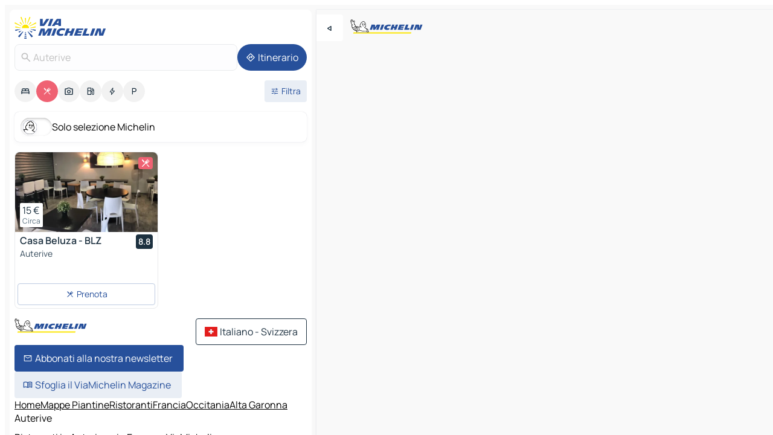

--- FILE ---
content_type: text/html
request_url: https://it.viamichelin.ch/mappe-piantine/ristoranti/francia/occitania/alta_garonna/auterive-31190
body_size: 13807
content:
<!doctype html>
<html lang="it">

<head>
	<meta charset="utf-8" />
	<meta name="viewport" content="width=device-width, initial-scale=1, maximum-scale=1, user-scalable=no" />
	<meta name="apple-itunes-app" content="app-id=443142682" />
	<!-- start app -->
	
		<link href="../../../../../_app/immutable/assets/vnd.D6Q4K2v3.css" rel="stylesheet">
		<link href="../../../../../_app/immutable/assets/lib.C_dvSNBa.css" rel="stylesheet">
		<link href="../../../../../_app/immutable/assets/vnd.Dmjc78Y1.css" rel="stylesheet">
		<link href="../../../../../_app/immutable/assets/0.CLOjV44I.css" rel="stylesheet">
		<link href="../../../../../_app/immutable/assets/2.DTvqgUuk.css" rel="stylesheet">
		<link href="../../../../../_app/immutable/assets/10.C0zcU66-.css" rel="stylesheet"><!--1xg1a3p--><!--[!--><!--]--> <!--[--><!--[--><link rel="preconnect" href="https://res.cloudinary.com"/> <link rel="dns-prefetch" href="https://res.cloudinary.com"/><link rel="preconnect" href="https://map7.viamichelin.com"/> <link rel="dns-prefetch" href="https://map7.viamichelin.com"/><link rel="preconnect" href="https://map8.viamichelin.com"/> <link rel="dns-prefetch" href="https://map8.viamichelin.com"/><link rel="preconnect" href="https://map9.viamichelin.com"/> <link rel="dns-prefetch" href="https://map9.viamichelin.com"/><link rel="preconnect" href="https://sdk.privacy-center.org"/> <link rel="dns-prefetch" href="https://sdk.privacy-center.org"/><!--]--><!--]--> <!--[--><!--[--><link rel="prefetch" href="https://res.cloudinary.com/tf-lab/image/upload/w_664,c_fill,g_auto,q_auto,f_auto/restaurant/152dcc87-5c52-4060-bd77-bb23e4a5650f/bef225a9-057d-4fbb-9db4-d0c57aebedea.jpg" as="image"/><!--]--><!--]--> <meta name="description" content="Ristoranti Michelin Auterive  (ristoranti stellati, Bib Gourmand, piatto…) e altri ristoranti. Trova e prenota il tuo ristorante a Auterive  su ViaMichelin."/> <meta property="og:type" content="website"/> <meta property="og:site_name" content="ViaMichelin"/> <!--[--><meta property="og:title" content="Ristoranti in Auterive e in Europa - ViaMichelin"/><!--]--> <!--[--><meta property="og:description" content="Ristoranti Michelin Auterive  (ristoranti stellati, Bib Gourmand, piatto…) e altri ristoranti. Trova e prenota il tuo ristorante a Auterive  su ViaMichelin."/><!--]--> <!--[--><meta property="og:image" content="https://it.viamichelin.ch/_app/immutable/assets/logo-social.CPCa_Ogs.png"/><!--]--> <!--[!--><!--]--> <!--[--><link rel="alternate" href="https://www.viamichelin.at/karten-stadtplan/restaurants/frankreich/okzitanien/haute_garonne/auterive-31190" hreflang="de-at"/><link rel="alternate" href="https://fr.viamichelin.be/cartes-plans/restaurants/france/occitanie/haute_garonne/auterive-31190" hreflang="fr-be"/><link rel="alternate" href="https://nl.viamichelin.be/kaarten-plattegronden/restaurants/frankrijk/occitanie/haute_garonne/auterive-31190" hreflang="nl-be"/><link rel="alternate" href="https://de.viamichelin.ch/karten-stadtplan/restaurants/frankreich/okzitanien/haute_garonne/auterive-31190" hreflang="de-ch"/><link rel="alternate" href="https://fr.viamichelin.ch/cartes-plans/restaurants/france/occitanie/haute_garonne/auterive-31190" hreflang="fr-ch"/><link rel="alternate" href="https://www.viamichelin.com/maps/restaurants/france/occitania/haute_garonne/auterive-31190" hreflang="en"/><link rel="alternate" href="https://www.viamichelin.de/karten-stadtplan/restaurants/frankreich/okzitanien/haute_garonne/auterive-31190" hreflang="de"/><link rel="alternate" href="https://www.viamichelin.es/mapas-planos/restaurantes/francia/occitania/haute_garonne/auterive-31190" hreflang="es"/><link rel="alternate" href="https://www.viamichelin.fr/cartes-plans/restaurants/france/occitanie/haute_garonne/auterive-31190" hreflang="fr"/><link rel="alternate" href="https://www.viamichelin.it/mappe-piantine/ristoranti/francia/occitania/alta_garonna/auterive-31190" hreflang="it"/><link rel="alternate" href="https://www.viamichelin.ie/maps/restaurants/france/occitania/haute_garonne/auterive-31190" hreflang="en-ie"/><link rel="alternate" href="https://www.viamichelin.nl/kaarten-plattegronden/restaurants/frankrijk/occitanie/haute_garonne/auterive-31190" hreflang="nl"/><link rel="alternate" href="https://www.viamichelin.pt/mapas-plantas/restaurantes/franca/occitania/alta_garona/auterive-31190" hreflang="pt"/><link rel="alternate" href="https://www.viamichelin.co.uk/maps/restaurants/france/occitania/haute_garonne/auterive-31190" hreflang="en-gb"/><!--]--> <!--[!--><!--]--><!----><title>Ristoranti in Auterive e in Europa - ViaMichelin</title>
	<!-- end app -->

	<meta name="google-site-verification" content="WgJa1cTzAZSQnDsg_NiBfVwI5UW7ZXNW7gNJDaNIwCw" />

	<link rel="icon" href="../../../../../favicon.png" />

	<!-- Start Consent -->
	<script nonce="7xwrDAdorKNZYPzHSnjDvw==" id="spcloader" async fetchpriority="high" type="text/javascript"
		src="https://sdk.privacy-center.org/a1a55c7f-7f45-4e4b-80ac-b48e44c2fe99/loader.js?target=it.viamichelin.ch"></script>
	<script nonce="7xwrDAdorKNZYPzHSnjDvw==" type="text/javascript" async>
			window.didomiOnReady = window.didomiOnReady || [];
			window.didomiEventListeners = window.didomiEventListeners || [];

			window.didomiEventListeners.push(
				{
					event: "notice.shown",
					listener() {
						const $link = document.querySelector(
							".didomi-notice-view-partners-link-in-text"
						);
						if (!$link) {
							return;
						}
						$link.removeAttribute("href");
						$link.addEventListener("click", () => {
							Didomi.preferences.show("vendors");
						});
					},
				},
				{
					event: "notice.clickagree",
					listener() {
						window.postMessage({ type: 'didomi_clickagree'})
					}
				}
			);

			window.didomiConfig = {
				user: {
					bots: {
						consentRequired: false,
					},
				},
				preferences: {
					showWhenConsentIsMissing: false,
				},
			};

			window.gdprAppliesGlobally = true;
			// prettier-ignore
			!function(){function t(e){if(!window.frames[e]){if(document.body&&document.body.firstChild){let a=document.body,n=document.createElement("iframe");n.style.display="none",n.name=e,n.title=e,a.insertBefore(n,a.firstChild)}else setTimeout(function(){t(e)},5)}}function e(t,e,a,n,i){function r(t,a,n,r){if("function"!=typeof n)return;window[e]||(window[e]=[]);let s=!1;i&&(s=i(t,r,n)),s||window[e].push({command:t,version:a,callback:n,parameter:r})}function s(e){if(!window[t]||!0!==window[t].stub||!e.data)return;let i="string"==typeof e.data,r;try{r=i?JSON.parse(e.data):e.data}catch(s){return}if(r[a]){let f=r[a];window[t](f.command,f.version,function(t,a){let r={};r[n]={returnValue:t,success:a,callId:f.callId},e.source.postMessage(i?JSON.stringify(r):r,"*")},f.parameter)}}r.stub=!0,r.stubVersion=2,"function"!=typeof window[t]&&(window[t]=r,window.addEventListener?window.addEventListener("message",s,!1):window.attachEvent("onmessage",s))}e("__uspapi","__uspapiBuffer","__uspapiCall","__uspapiReturn"),t("__uspapiLocator"),e("__tcfapi","__tcfapiBuffr","__tcl","__tcfapiReturn"),t("__tcfapiLocator")}();
		</script>
	<!-- End Consent -->

	<!-- Start Google tag manager -->
	<script src="https://www.googletagmanager.com/gtag/js?id=G-97C0VJRFGQ" defer type="didomi/javascript"
		nonce="7xwrDAdorKNZYPzHSnjDvw==" fetchpriority="low"></script>
	<script nonce="7xwrDAdorKNZYPzHSnjDvw==" type="text/javascript" defer>
			window.dataLayer = window.dataLayer || [];
			function gtag() {
				dataLayer.push(arguments);
			}
			gtag('js', new Date());
			gtag('config', 'G-97C0VJRFGQ', { send_page_view: false });
		</script>
	<!-- End Google tag manager -->
</head>

<body data-sveltekit-preload-data="hover" class="text-body">
	<div style="display: contents"><!--[--><!--[--><!----><!--[--><!--]--> <!--[--><!----><div class="main-container bg-neutral-weak homepage svelte-9k52vj" style="--bottomsheet-height-offset: -100px;"><div class="map svelte-9k52vj"><div class="h-full w-full md:shadow-smooth-block md:relative svelte-6wt9i2" data-testid="map-container"><!--[!--><!--]--></div><!----> <!--[--><div class="absolute top-4 left-0 size-11 z-ontop hidden md:block"><button type="button" class="btn-filled-white btn-md rd-l-0 min-w-max"><!--[!--><!--[--><!----><span class="flex w-max size-3.5"><!--[--><!----><span class="icon-arrow-back-left inline-block"><!----></span><!----><!--]--><!----></span><!----><!--]--> <!--[!--><!--]--> <!--[!--><!--]--><!--]--> <!--[!--><!--]--></button><!----></div><!--]--> <img src="/_app/immutable/assets/vm-logo-bib-michelin.Dd_LzvJh.svg" alt="Michelin" class="absolute left-14 top-6 md:block hidden z-hover" height="24" width="120"/> <img height="32" width="126" src="/_app/immutable/assets/vm-logo-large.BEgj6SJ1.svg" alt="ViaMichelin" class="absolute-center-x top-2 md:hidden z-hover"/></div> <!--[!--><!--]--> <div class="slot-container md:p-2 md:pr-0 md:h-dvh printable svelte-9k52vj"><div class="md:overflow-hidden md:rd-2 md:h-dvh max-h-full printable"><div class="slot-wrapper h-full scrollbar-thin printable md:bg-neutral-weakest svelte-9k52vj"><!--[!--><!--]--> <!--[--><!----><!--[--><!----><!--[!--><!----><div class="translate-slide-offset md:block svelte-5lb488" style="--slide-offset: 0px;"><img src="/_app/immutable/assets/vm-logo-bib-michelin.Dd_LzvJh.svg" alt="Michelin" class="absolute top-[var(--top)] right-[var(--right)] md:hidden" style="--top: -24px; --right: 8px;" height="24" width="120"/> <div><div><div class="searchtools w-full md:flex md:flex-wrap md:gap-4 md:bg-transparent md:px-2 md:pt-2 svelte-1kj4v11" data-testid="map-search-panel"><!--[!--><!--]--> <!--[!--><div class="hidden md:block w-full"><header role="banner" class="flex items-center w-full py-1 justify-between md:py-0"><!--[!--><!--[--><a href="../../../../../" class="block py-1 pr-2 shrink-0" aria-label="Torna alla home page" data-sveltekit-preload-data="tap"><img class="h-9 cover-left" src="/_app/immutable/assets/vm-logo-large.BEgj6SJ1.svg" alt="ViaMichelin" width="152" height="36"/></a><!--]--><!--]--> <!--[!--><!--[!--><!--]--><!--]--></header><!----></div><!--]--> <div class="flex gap-2 w-full md:p-0 md:bg-transparent border-coloredneutral-weakest rounded-full p-2"><div class="search relative w-full min-w-0  svelte-oeoh2d"><label for="address-search" class="text-sm"> <span class="input-container flex items-center p-2 w-full text-5 gap-1 rd-2 relative b-solid b-0.5 border-coloredneutral-weakest element-disabled bg-neutral-soft text-neutral svelte-xzp1b6"><!--[--><!----><span class="icon-search inline-block w-5 "><!----></span><!----><!--]--> <input type="text" id="address-search" class="input min-w-0 text-md text-coloredneutral b-0 flex-grow bg-transparent placeholder:text-neutral disabled:text-neutral svelte-xzp1b6" placeholder="Dove stiamo andando?" aria-label="Dove stiamo andando?" disabled autocomplete="off" value="Auterive"/> <!--[!--><!--]--> <!--[!--><!--]--></span></label><!----> <ul class="results rd-2 absolute z-hover w-full m-0 mt-1 p-0 shadow-smooth-bottom-2 bg-neutral-weakest text-coloredneutral text-md svelte-oeoh2d" role="listbox" aria-label="Risultati della ricerca"><!--[!--><!--]--><!----> <!--[!--><!--]--><!----> <!--[!--><!--[!--><!--]--><!--]--><!----></ul></div><!----> <!--[--><button type="button" aria-label="Itinerario" class="btn-filled-primary btn-md z-infront rounded-full min-w-max"><!--[!--><!--[--><!----><span class="flex w-max"><!--[--><!----><span class="icon-directions inline-block"><!----></span><!----><!--]--><!----></span><!----><!--]--> <!--[--><span class="ml-1">Itinerario</span><!--]--> <!--[!--><!--]--><!--]--> <!--[!--><!--]--></button><!--]--></div></div></div><!----></div></div> <div class="poi-container relative z-1 md:block bg-neutral-weakest md:bg-transparent block svelte-5lb488"><button type="button" class="handle relative w-full p-4 rd-2 b-0 grid place-items-center bg-transparent md:hidden" aria-label="Aprire il pannello" style="height: 40px;"><span class="rd-2 w-20 h-2 bg-base-15"></span></button><!----> <div class="mt-4"><div class="mb-2 px-2"><div class="flex justify-between flex-nowrap flex-row-reverse"><div class="grow-3 order-2"><div class="flex gap-1 flex-wrap" role="listbox" aria-multiselectable="true" aria-orientation="horizontal" aria-label="Punti di interesse"><!--[--><!--[!--><button type="button" role="option" title="Ricerca Sistemazioni" aria-selected="false" aria-label="Ricerca Sistemazioni" class="whitespace-nowrap flex justify-center items-center text-md gap-1 b-0 cursor-pointer rounded-full p-2.5 bg-neutral-soft hover:bg-coloredneutral-weak text-coloredneutral svelte-f2zwv4 aspect-ratio-1"><!--[!--><!--[--><!----><span class="flex w-max"><!--[--><!----><span class="icon-hotel inline-block"><!----></span><!----><!--]--><!----></span><!----><!--]--> <!--[!--><!--]--> <!--[!--><!--]--><!--]--></button><!--]--><!--[!--><button type="button" role="option" title="Ricerca Ristoranti" aria-selected="true" aria-label="Ricerca Ristoranti" class="whitespace-nowrap flex justify-center items-center text-md gap-1 b-0 cursor-pointer rounded-full p-2.5 bg-restaurant text-neutral-weakest hover:bg-restaurant-soft svelte-f2zwv4 aspect-ratio-1"><!--[!--><!--[--><!----><span class="flex w-max"><!--[--><!----><span class="icon-restaurant inline-block"><!----></span><!----><!--]--><!----></span><!----><!--]--> <!--[!--><!--]--> <!--[!--><!--]--><!--]--></button><!--]--><!--[!--><button type="button" role="option" title="Ricerca Turismo" aria-selected="false" aria-label="Ricerca Turismo" class="whitespace-nowrap flex justify-center items-center text-md gap-1 b-0 cursor-pointer rounded-full p-2.5 bg-neutral-soft hover:bg-coloredneutral-weak text-coloredneutral svelte-f2zwv4 aspect-ratio-1"><!--[!--><!--[--><!----><span class="flex w-max"><!--[--><!----><span class="icon-tourism inline-block"><!----></span><!----><!--]--><!----></span><!----><!--]--> <!--[!--><!--]--> <!--[!--><!--]--><!--]--></button><!--]--><!--[!--><button type="button" role="option" title="Ricerca Stazioni di servizio" aria-selected="false" aria-label="Ricerca Stazioni di servizio" class="whitespace-nowrap flex justify-center items-center text-md gap-1 b-0 cursor-pointer rounded-full p-2.5 bg-neutral-soft hover:bg-coloredneutral-weak text-coloredneutral svelte-f2zwv4 aspect-ratio-1"><!--[!--><!--[--><!----><span class="flex w-max"><!--[--><!----><span class="icon-energy-pump inline-block"><!----></span><!----><!--]--><!----></span><!----><!--]--> <!--[!--><!--]--> <!--[!--><!--]--><!--]--></button><!--]--><!--[!--><button type="button" role="option" title="Ricerca Colonnine di ricarica auto" aria-selected="false" aria-label="Ricerca Colonnine di ricarica auto" class="whitespace-nowrap flex justify-center items-center text-md gap-1 b-0 cursor-pointer rounded-full p-2.5 bg-neutral-soft hover:bg-coloredneutral-weak text-coloredneutral svelte-f2zwv4 aspect-ratio-1"><!--[!--><!--[--><!----><span class="flex w-max"><!--[--><!----><span class="icon-flash inline-block"><!----></span><!----><!--]--><!----></span><!----><!--]--> <!--[!--><!--]--> <!--[!--><!--]--><!--]--></button><!--]--><!--[!--><button type="button" role="option" title="Ricerca Parcheggi" aria-selected="false" aria-label="Ricerca Parcheggi" class="whitespace-nowrap flex justify-center items-center text-md gap-1 b-0 cursor-pointer rounded-full p-2.5 bg-neutral-soft hover:bg-coloredneutral-weak text-coloredneutral svelte-f2zwv4 aspect-ratio-1"><!--[!--><!--[--><!----><span class="flex w-max"><!--[--><!----><span class="icon-parking inline-block"><!----></span><!----><!--]--><!----></span><!----><!--]--> <!--[!--><!--]--> <!--[!--><!--]--><!--]--></button><!--]--><!--]--></div><!----></div> <!--[--><div class="ml-2 relative order-1"><button type="button" aria-label="Filtri aperti" class="btn-filled-light btn-sm relative filter-button min-w-max"><!--[!--><!--[--><!----><span class="flex w-max"><!--[--><!----><span class="icon-tune inline-block"><!----></span><!----><!--]--><!----></span><!----><!--]--> <!--[--><span class="ml-1">Filtra</span><!--]--> <!--[!--><!--]--><!--]--> <!--[--><!--[!--><!--]--><!----><!--]--></button><!----></div><!--]--></div> <div class="date-range-picker-container min-w-0 w-full order--1 mt-2"><div class="flex items-start gap-2"><!--[!--><!--]--></div></div></div><!----> <!--[--><div class="bg-neutral-weakest p-2 rd-2 flex flex-col mb-4 mx-2 shadow-smooth-block"><label for="only-michelin-switch" class="flex p-0.5 items-center gap-2 max-w-max cursor-pointer"><input id="only-michelin-switch" type="checkbox" role="switch" class="sr-only"/> <span class="rounded-full w-13 h-7.5 transition-colors shadow-michelin-switch bg-base-0"><!----><span class="icon-bib-signature inline-block transition-transform p-3.9 translate-x-none"><!----></span><!----><!----></span> <span class="select-none">Solo selezione Michelin</span></label><!----></div><!--]--> <!--[--><ul data-testid="poilist" class="container m-0 px-2 grid svelte-1qh5ik5"><!--[!--><!--[--><!--[!--><!--[!--><!----><!--[--><!----><li data-testid="poi-card-0" data-category="restaurant" class="poi-card lg grid text-body border-coloredneutral-weakest bg-neutral-weakest hover:border-transparent border-1 border-solid rd-2 relative with-shadow vertical svelte-1ci3g67" role="none"><a href="/mappe-piantine/ristoranti/poi/auterive-31190-04890baa" class="decoration-none flex flex-col " data-sveltekit-preload-data="tap"><!--[--><!----><div data-testid="poi-card-hero" class="poi-card-hero group grid w-full h-full max-h-132px p-0 m-0 overflow-hidden vertical svelte-1wnh944"><!--[!--><!--[--><!----><div class="container-carousel w-full relative cursor-pointer full carousel h-full max-h-132px w-full grid-area-[1/-1] overflow-hidden svelte-w1l4d7" role="region" aria-roledescription="carousel" aria-label="Carosello di immagini per Casa Beluza - BLZ"><!--[!--><!--]--> <div class="h-auto"><button type="button" aria-label="Vedi il contenuto precedente" aria-hidden="true" class="btn-ghost-white btn-md left-arrow-container absolute left-0 hidden poi-card-hero-controls min-w-max"><!--[!--><!--[--><!----><span class="flex w-max"><!--[--><!----><span class="icon-chevron-left inline-block"><!----></span><!----><!--]--><!----></span><!----><!--]--> <!--[!--><!--]--> <!--[!--><!--]--><!--]--> <!--[!--><!--]--></button><!----> <ul class="carousel flex h-100% overflow-x-scroll m-0 p-0 list-none bg-neutral-weakest rd-tr-2 rd-tl-2 h-full w-full svelte-w1l4d7" aria-roledescription="slide" role="group" aria-label="1 immagine su 10"><!--[--><li class="img-container items-center flex grow-0 shrink-0 justify-center w-full svelte-w1l4d7"><figure class="img-wrapper w-full m-0 p-0 h-full overflow-hidden"><!--[!--><img decoding="sync" src="https://res.cloudinary.com/tf-lab/image/upload/w_664,c_fill,g_auto,q_auto,f_auto/restaurant/152dcc87-5c52-4060-bd77-bb23e4a5650f/bef225a9-057d-4fbb-9db4-d0c57aebedea.jpg" alt="Casa Beluza - BLZ - 0" class="h-full w-full" srcset="https://res.cloudinary.com/tf-lab/image/upload/w_664,c_fill,g_auto,q_auto,f_auto/restaurant/152dcc87-5c52-4060-bd77-bb23e4a5650f/bef225a9-057d-4fbb-9db4-d0c57aebedea.jpg 160w, https://res.cloudinary.com/tf-lab/image/upload/w_664,c_fill,g_auto,q_auto,f_auto/restaurant/152dcc87-5c52-4060-bd77-bb23e4a5650f/bef225a9-057d-4fbb-9db4-d0c57aebedea.jpg 320w, https://res.cloudinary.com/tf-lab/image/upload/w_664,c_fill,g_auto,q_auto,f_auto/restaurant/152dcc87-5c52-4060-bd77-bb23e4a5650f/bef225a9-057d-4fbb-9db4-d0c57aebedea.jpg 640w, https://res.cloudinary.com/tf-lab/image/upload/w_664,c_fill,g_auto,q_auto,f_auto/restaurant/152dcc87-5c52-4060-bd77-bb23e4a5650f/bef225a9-057d-4fbb-9db4-d0c57aebedea.jpg 960w, https://res.cloudinary.com/tf-lab/image/upload/w_664,c_fill,g_auto,q_auto,f_auto/restaurant/152dcc87-5c52-4060-bd77-bb23e4a5650f/bef225a9-057d-4fbb-9db4-d0c57aebedea.jpg 1280w, https://res.cloudinary.com/tf-lab/image/upload/w_664,c_fill,g_auto,q_auto,f_auto/restaurant/152dcc87-5c52-4060-bd77-bb23e4a5650f/bef225a9-057d-4fbb-9db4-d0c57aebedea.jpg 1920w" sizes="320px" style="width: 260px; height: 132px; object-fit: cover;" onerror="this.__e=event"/><!----> <!--[!--><!--]--><!--]--></figure></li><li class="img-container items-center flex grow-0 shrink-0 justify-center w-full svelte-w1l4d7"><figure class="img-wrapper w-full m-0 p-0 h-full overflow-hidden"><!--[!--><img decoding="sync" src="https://res.cloudinary.com/tf-lab/image/upload/w_664,c_fill,g_auto,q_auto,f_auto/restaurant/152dcc87-5c52-4060-bd77-bb23e4a5650f/11a41dc0-f493-42e3-9ba4-2830a991ef8f.jpg" alt="Casa Beluza - BLZ - 1" class="h-full w-full" srcset="https://res.cloudinary.com/tf-lab/image/upload/w_664,c_fill,g_auto,q_auto,f_auto/restaurant/152dcc87-5c52-4060-bd77-bb23e4a5650f/11a41dc0-f493-42e3-9ba4-2830a991ef8f.jpg 160w, https://res.cloudinary.com/tf-lab/image/upload/w_664,c_fill,g_auto,q_auto,f_auto/restaurant/152dcc87-5c52-4060-bd77-bb23e4a5650f/11a41dc0-f493-42e3-9ba4-2830a991ef8f.jpg 320w, https://res.cloudinary.com/tf-lab/image/upload/w_664,c_fill,g_auto,q_auto,f_auto/restaurant/152dcc87-5c52-4060-bd77-bb23e4a5650f/11a41dc0-f493-42e3-9ba4-2830a991ef8f.jpg 640w, https://res.cloudinary.com/tf-lab/image/upload/w_664,c_fill,g_auto,q_auto,f_auto/restaurant/152dcc87-5c52-4060-bd77-bb23e4a5650f/11a41dc0-f493-42e3-9ba4-2830a991ef8f.jpg 960w, https://res.cloudinary.com/tf-lab/image/upload/w_664,c_fill,g_auto,q_auto,f_auto/restaurant/152dcc87-5c52-4060-bd77-bb23e4a5650f/11a41dc0-f493-42e3-9ba4-2830a991ef8f.jpg 1280w, https://res.cloudinary.com/tf-lab/image/upload/w_664,c_fill,g_auto,q_auto,f_auto/restaurant/152dcc87-5c52-4060-bd77-bb23e4a5650f/11a41dc0-f493-42e3-9ba4-2830a991ef8f.jpg 1920w" sizes="320px" style="width: 260px; height: 132px; object-fit: cover;" onerror="this.__e=event"/><!----> <!--[!--><!--]--><!--]--></figure></li><li class="img-container items-center flex grow-0 shrink-0 justify-center w-full svelte-w1l4d7"><figure class="img-wrapper w-full m-0 p-0 h-full overflow-hidden"><!--[!--><img loading="lazy" decoding="async" src="https://res.cloudinary.com/tf-lab/image/upload/w_664,c_fill,g_auto,q_auto,f_auto/restaurant/152dcc87-5c52-4060-bd77-bb23e4a5650f/2c94f8df-3a19-48b9-b2a3-c4e6aff16b5e.jpg" alt="Casa Beluza - BLZ - 2" class="h-full w-full" srcset="https://res.cloudinary.com/tf-lab/image/upload/w_664,c_fill,g_auto,q_auto,f_auto/restaurant/152dcc87-5c52-4060-bd77-bb23e4a5650f/2c94f8df-3a19-48b9-b2a3-c4e6aff16b5e.jpg 160w, https://res.cloudinary.com/tf-lab/image/upload/w_664,c_fill,g_auto,q_auto,f_auto/restaurant/152dcc87-5c52-4060-bd77-bb23e4a5650f/2c94f8df-3a19-48b9-b2a3-c4e6aff16b5e.jpg 320w, https://res.cloudinary.com/tf-lab/image/upload/w_664,c_fill,g_auto,q_auto,f_auto/restaurant/152dcc87-5c52-4060-bd77-bb23e4a5650f/2c94f8df-3a19-48b9-b2a3-c4e6aff16b5e.jpg 640w, https://res.cloudinary.com/tf-lab/image/upload/w_664,c_fill,g_auto,q_auto,f_auto/restaurant/152dcc87-5c52-4060-bd77-bb23e4a5650f/2c94f8df-3a19-48b9-b2a3-c4e6aff16b5e.jpg 960w, https://res.cloudinary.com/tf-lab/image/upload/w_664,c_fill,g_auto,q_auto,f_auto/restaurant/152dcc87-5c52-4060-bd77-bb23e4a5650f/2c94f8df-3a19-48b9-b2a3-c4e6aff16b5e.jpg 1280w, https://res.cloudinary.com/tf-lab/image/upload/w_664,c_fill,g_auto,q_auto,f_auto/restaurant/152dcc87-5c52-4060-bd77-bb23e4a5650f/2c94f8df-3a19-48b9-b2a3-c4e6aff16b5e.jpg 1920w" sizes="320px" style="width: 260px; height: 132px; object-fit: cover;" onerror="this.__e=event"/><!----> <!--[!--><!--]--><!--]--></figure></li><li class="img-container items-center flex grow-0 shrink-0 justify-center w-full svelte-w1l4d7"><figure class="img-wrapper w-full m-0 p-0 h-full overflow-hidden"><!--[!--><img loading="lazy" decoding="async" src="https://res.cloudinary.com/tf-lab/image/upload/w_664,c_fill,g_auto,q_auto,f_auto/restaurant/152dcc87-5c52-4060-bd77-bb23e4a5650f/1f1fed6e-dfec-4724-9845-03eb7a50284b.jpg" alt="Casa Beluza - BLZ - 3" class="h-full w-full" srcset="https://res.cloudinary.com/tf-lab/image/upload/w_664,c_fill,g_auto,q_auto,f_auto/restaurant/152dcc87-5c52-4060-bd77-bb23e4a5650f/1f1fed6e-dfec-4724-9845-03eb7a50284b.jpg 160w, https://res.cloudinary.com/tf-lab/image/upload/w_664,c_fill,g_auto,q_auto,f_auto/restaurant/152dcc87-5c52-4060-bd77-bb23e4a5650f/1f1fed6e-dfec-4724-9845-03eb7a50284b.jpg 320w, https://res.cloudinary.com/tf-lab/image/upload/w_664,c_fill,g_auto,q_auto,f_auto/restaurant/152dcc87-5c52-4060-bd77-bb23e4a5650f/1f1fed6e-dfec-4724-9845-03eb7a50284b.jpg 640w, https://res.cloudinary.com/tf-lab/image/upload/w_664,c_fill,g_auto,q_auto,f_auto/restaurant/152dcc87-5c52-4060-bd77-bb23e4a5650f/1f1fed6e-dfec-4724-9845-03eb7a50284b.jpg 960w, https://res.cloudinary.com/tf-lab/image/upload/w_664,c_fill,g_auto,q_auto,f_auto/restaurant/152dcc87-5c52-4060-bd77-bb23e4a5650f/1f1fed6e-dfec-4724-9845-03eb7a50284b.jpg 1280w, https://res.cloudinary.com/tf-lab/image/upload/w_664,c_fill,g_auto,q_auto,f_auto/restaurant/152dcc87-5c52-4060-bd77-bb23e4a5650f/1f1fed6e-dfec-4724-9845-03eb7a50284b.jpg 1920w" sizes="320px" style="width: 260px; height: 132px; object-fit: cover;" onerror="this.__e=event"/><!----> <!--[!--><!--]--><!--]--></figure></li><li class="img-container items-center flex grow-0 shrink-0 justify-center w-full svelte-w1l4d7"><figure class="img-wrapper w-full m-0 p-0 h-full overflow-hidden"><!--[!--><img loading="lazy" decoding="async" src="https://res.cloudinary.com/tf-lab/image/upload/w_664,c_fill,g_auto,q_auto,f_auto/restaurant/152dcc87-5c52-4060-bd77-bb23e4a5650f/5f391a04-0d08-429e-b36d-99b722c588e2.jpg" alt="Casa Beluza - BLZ - 4" class="h-full w-full" srcset="https://res.cloudinary.com/tf-lab/image/upload/w_664,c_fill,g_auto,q_auto,f_auto/restaurant/152dcc87-5c52-4060-bd77-bb23e4a5650f/5f391a04-0d08-429e-b36d-99b722c588e2.jpg 160w, https://res.cloudinary.com/tf-lab/image/upload/w_664,c_fill,g_auto,q_auto,f_auto/restaurant/152dcc87-5c52-4060-bd77-bb23e4a5650f/5f391a04-0d08-429e-b36d-99b722c588e2.jpg 320w, https://res.cloudinary.com/tf-lab/image/upload/w_664,c_fill,g_auto,q_auto,f_auto/restaurant/152dcc87-5c52-4060-bd77-bb23e4a5650f/5f391a04-0d08-429e-b36d-99b722c588e2.jpg 640w, https://res.cloudinary.com/tf-lab/image/upload/w_664,c_fill,g_auto,q_auto,f_auto/restaurant/152dcc87-5c52-4060-bd77-bb23e4a5650f/5f391a04-0d08-429e-b36d-99b722c588e2.jpg 960w, https://res.cloudinary.com/tf-lab/image/upload/w_664,c_fill,g_auto,q_auto,f_auto/restaurant/152dcc87-5c52-4060-bd77-bb23e4a5650f/5f391a04-0d08-429e-b36d-99b722c588e2.jpg 1280w, https://res.cloudinary.com/tf-lab/image/upload/w_664,c_fill,g_auto,q_auto,f_auto/restaurant/152dcc87-5c52-4060-bd77-bb23e4a5650f/5f391a04-0d08-429e-b36d-99b722c588e2.jpg 1920w" sizes="320px" style="width: 260px; height: 132px; object-fit: cover;" onerror="this.__e=event"/><!----> <!--[!--><!--]--><!--]--></figure></li><li class="img-container items-center flex grow-0 shrink-0 justify-center w-full svelte-w1l4d7"><figure class="img-wrapper w-full m-0 p-0 h-full overflow-hidden"><!--[!--><img loading="lazy" decoding="async" src="https://res.cloudinary.com/tf-lab/image/upload/w_664,c_fill,g_auto,q_auto,f_auto/restaurant/152dcc87-5c52-4060-bd77-bb23e4a5650f/bf69732b-6ffa-46cd-8c8e-f3cfb523a273.jpg" alt="Casa Beluza - BLZ - 5" class="h-full w-full" srcset="https://res.cloudinary.com/tf-lab/image/upload/w_664,c_fill,g_auto,q_auto,f_auto/restaurant/152dcc87-5c52-4060-bd77-bb23e4a5650f/bf69732b-6ffa-46cd-8c8e-f3cfb523a273.jpg 160w, https://res.cloudinary.com/tf-lab/image/upload/w_664,c_fill,g_auto,q_auto,f_auto/restaurant/152dcc87-5c52-4060-bd77-bb23e4a5650f/bf69732b-6ffa-46cd-8c8e-f3cfb523a273.jpg 320w, https://res.cloudinary.com/tf-lab/image/upload/w_664,c_fill,g_auto,q_auto,f_auto/restaurant/152dcc87-5c52-4060-bd77-bb23e4a5650f/bf69732b-6ffa-46cd-8c8e-f3cfb523a273.jpg 640w, https://res.cloudinary.com/tf-lab/image/upload/w_664,c_fill,g_auto,q_auto,f_auto/restaurant/152dcc87-5c52-4060-bd77-bb23e4a5650f/bf69732b-6ffa-46cd-8c8e-f3cfb523a273.jpg 960w, https://res.cloudinary.com/tf-lab/image/upload/w_664,c_fill,g_auto,q_auto,f_auto/restaurant/152dcc87-5c52-4060-bd77-bb23e4a5650f/bf69732b-6ffa-46cd-8c8e-f3cfb523a273.jpg 1280w, https://res.cloudinary.com/tf-lab/image/upload/w_664,c_fill,g_auto,q_auto,f_auto/restaurant/152dcc87-5c52-4060-bd77-bb23e4a5650f/bf69732b-6ffa-46cd-8c8e-f3cfb523a273.jpg 1920w" sizes="320px" style="width: 260px; height: 132px; object-fit: cover;" onerror="this.__e=event"/><!----> <!--[!--><!--]--><!--]--></figure></li><li class="img-container items-center flex grow-0 shrink-0 justify-center w-full svelte-w1l4d7"><figure class="img-wrapper w-full m-0 p-0 h-full overflow-hidden"><!--[!--><img loading="lazy" decoding="async" src="https://res.cloudinary.com/tf-lab/image/upload/w_664,c_fill,g_auto,q_auto,f_auto/restaurant/152dcc87-5c52-4060-bd77-bb23e4a5650f/f82a80d6-5665-4dbd-b274-b617869972b8.jpg" alt="Casa Beluza - BLZ - 6" class="h-full w-full" srcset="https://res.cloudinary.com/tf-lab/image/upload/w_664,c_fill,g_auto,q_auto,f_auto/restaurant/152dcc87-5c52-4060-bd77-bb23e4a5650f/f82a80d6-5665-4dbd-b274-b617869972b8.jpg 160w, https://res.cloudinary.com/tf-lab/image/upload/w_664,c_fill,g_auto,q_auto,f_auto/restaurant/152dcc87-5c52-4060-bd77-bb23e4a5650f/f82a80d6-5665-4dbd-b274-b617869972b8.jpg 320w, https://res.cloudinary.com/tf-lab/image/upload/w_664,c_fill,g_auto,q_auto,f_auto/restaurant/152dcc87-5c52-4060-bd77-bb23e4a5650f/f82a80d6-5665-4dbd-b274-b617869972b8.jpg 640w, https://res.cloudinary.com/tf-lab/image/upload/w_664,c_fill,g_auto,q_auto,f_auto/restaurant/152dcc87-5c52-4060-bd77-bb23e4a5650f/f82a80d6-5665-4dbd-b274-b617869972b8.jpg 960w, https://res.cloudinary.com/tf-lab/image/upload/w_664,c_fill,g_auto,q_auto,f_auto/restaurant/152dcc87-5c52-4060-bd77-bb23e4a5650f/f82a80d6-5665-4dbd-b274-b617869972b8.jpg 1280w, https://res.cloudinary.com/tf-lab/image/upload/w_664,c_fill,g_auto,q_auto,f_auto/restaurant/152dcc87-5c52-4060-bd77-bb23e4a5650f/f82a80d6-5665-4dbd-b274-b617869972b8.jpg 1920w" sizes="320px" style="width: 260px; height: 132px; object-fit: cover;" onerror="this.__e=event"/><!----> <!--[!--><!--]--><!--]--></figure></li><li class="img-container items-center flex grow-0 shrink-0 justify-center w-full svelte-w1l4d7"><figure class="img-wrapper w-full m-0 p-0 h-full overflow-hidden"><!--[!--><img loading="lazy" decoding="async" src="https://res.cloudinary.com/tf-lab/image/upload/w_664,c_fill,g_auto,q_auto,f_auto/restaurant/152dcc87-5c52-4060-bd77-bb23e4a5650f/1c144e4e-ac60-41e4-b04b-6abbf8085955.jpg" alt="Casa Beluza - BLZ - 7" class="h-full w-full" srcset="https://res.cloudinary.com/tf-lab/image/upload/w_664,c_fill,g_auto,q_auto,f_auto/restaurant/152dcc87-5c52-4060-bd77-bb23e4a5650f/1c144e4e-ac60-41e4-b04b-6abbf8085955.jpg 160w, https://res.cloudinary.com/tf-lab/image/upload/w_664,c_fill,g_auto,q_auto,f_auto/restaurant/152dcc87-5c52-4060-bd77-bb23e4a5650f/1c144e4e-ac60-41e4-b04b-6abbf8085955.jpg 320w, https://res.cloudinary.com/tf-lab/image/upload/w_664,c_fill,g_auto,q_auto,f_auto/restaurant/152dcc87-5c52-4060-bd77-bb23e4a5650f/1c144e4e-ac60-41e4-b04b-6abbf8085955.jpg 640w, https://res.cloudinary.com/tf-lab/image/upload/w_664,c_fill,g_auto,q_auto,f_auto/restaurant/152dcc87-5c52-4060-bd77-bb23e4a5650f/1c144e4e-ac60-41e4-b04b-6abbf8085955.jpg 960w, https://res.cloudinary.com/tf-lab/image/upload/w_664,c_fill,g_auto,q_auto,f_auto/restaurant/152dcc87-5c52-4060-bd77-bb23e4a5650f/1c144e4e-ac60-41e4-b04b-6abbf8085955.jpg 1280w, https://res.cloudinary.com/tf-lab/image/upload/w_664,c_fill,g_auto,q_auto,f_auto/restaurant/152dcc87-5c52-4060-bd77-bb23e4a5650f/1c144e4e-ac60-41e4-b04b-6abbf8085955.jpg 1920w" sizes="320px" style="width: 260px; height: 132px; object-fit: cover;" onerror="this.__e=event"/><!----> <!--[!--><!--]--><!--]--></figure></li><li class="img-container items-center flex grow-0 shrink-0 justify-center w-full svelte-w1l4d7"><figure class="img-wrapper w-full m-0 p-0 h-full overflow-hidden"><!--[!--><img loading="lazy" decoding="async" src="https://res.cloudinary.com/tf-lab/image/upload/w_664,c_fill,g_auto,q_auto,f_auto/restaurant/152dcc87-5c52-4060-bd77-bb23e4a5650f/03307db3-4ac7-4b4a-b04e-c5decda8f345.jpg" alt="Casa Beluza - BLZ - 8" class="h-full w-full" srcset="https://res.cloudinary.com/tf-lab/image/upload/w_664,c_fill,g_auto,q_auto,f_auto/restaurant/152dcc87-5c52-4060-bd77-bb23e4a5650f/03307db3-4ac7-4b4a-b04e-c5decda8f345.jpg 160w, https://res.cloudinary.com/tf-lab/image/upload/w_664,c_fill,g_auto,q_auto,f_auto/restaurant/152dcc87-5c52-4060-bd77-bb23e4a5650f/03307db3-4ac7-4b4a-b04e-c5decda8f345.jpg 320w, https://res.cloudinary.com/tf-lab/image/upload/w_664,c_fill,g_auto,q_auto,f_auto/restaurant/152dcc87-5c52-4060-bd77-bb23e4a5650f/03307db3-4ac7-4b4a-b04e-c5decda8f345.jpg 640w, https://res.cloudinary.com/tf-lab/image/upload/w_664,c_fill,g_auto,q_auto,f_auto/restaurant/152dcc87-5c52-4060-bd77-bb23e4a5650f/03307db3-4ac7-4b4a-b04e-c5decda8f345.jpg 960w, https://res.cloudinary.com/tf-lab/image/upload/w_664,c_fill,g_auto,q_auto,f_auto/restaurant/152dcc87-5c52-4060-bd77-bb23e4a5650f/03307db3-4ac7-4b4a-b04e-c5decda8f345.jpg 1280w, https://res.cloudinary.com/tf-lab/image/upload/w_664,c_fill,g_auto,q_auto,f_auto/restaurant/152dcc87-5c52-4060-bd77-bb23e4a5650f/03307db3-4ac7-4b4a-b04e-c5decda8f345.jpg 1920w" sizes="320px" style="width: 260px; height: 132px; object-fit: cover;" onerror="this.__e=event"/><!----> <!--[!--><!--]--><!--]--></figure></li><li class="img-container items-center flex grow-0 shrink-0 justify-center w-full svelte-w1l4d7"><figure class="img-wrapper w-full m-0 p-0 h-full overflow-hidden"><!--[!--><img loading="lazy" decoding="async" src="https://res.cloudinary.com/tf-lab/image/upload/w_664,c_fill,g_auto,q_auto,f_auto/restaurant/152dcc87-5c52-4060-bd77-bb23e4a5650f/009cfcb7-75f0-49bd-9a83-f6caafe2d372.jpg" alt="Casa Beluza - BLZ - 9" class="h-full w-full" srcset="https://res.cloudinary.com/tf-lab/image/upload/w_664,c_fill,g_auto,q_auto,f_auto/restaurant/152dcc87-5c52-4060-bd77-bb23e4a5650f/009cfcb7-75f0-49bd-9a83-f6caafe2d372.jpg 160w, https://res.cloudinary.com/tf-lab/image/upload/w_664,c_fill,g_auto,q_auto,f_auto/restaurant/152dcc87-5c52-4060-bd77-bb23e4a5650f/009cfcb7-75f0-49bd-9a83-f6caafe2d372.jpg 320w, https://res.cloudinary.com/tf-lab/image/upload/w_664,c_fill,g_auto,q_auto,f_auto/restaurant/152dcc87-5c52-4060-bd77-bb23e4a5650f/009cfcb7-75f0-49bd-9a83-f6caafe2d372.jpg 640w, https://res.cloudinary.com/tf-lab/image/upload/w_664,c_fill,g_auto,q_auto,f_auto/restaurant/152dcc87-5c52-4060-bd77-bb23e4a5650f/009cfcb7-75f0-49bd-9a83-f6caafe2d372.jpg 960w, https://res.cloudinary.com/tf-lab/image/upload/w_664,c_fill,g_auto,q_auto,f_auto/restaurant/152dcc87-5c52-4060-bd77-bb23e4a5650f/009cfcb7-75f0-49bd-9a83-f6caafe2d372.jpg 1280w, https://res.cloudinary.com/tf-lab/image/upload/w_664,c_fill,g_auto,q_auto,f_auto/restaurant/152dcc87-5c52-4060-bd77-bb23e4a5650f/009cfcb7-75f0-49bd-9a83-f6caafe2d372.jpg 1920w" sizes="320px" style="width: 260px; height: 132px; object-fit: cover;" onerror="this.__e=event"/><!----> <!--[!--><!--]--><!--]--></figure></li><!--]--></ul> <!--[!--><!--]--> <button type="button" aria-label="Vedi il prossimo contenuto" aria-hidden="false" class="btn-ghost-white btn-md right-arrow-container absolute right-0 hidden md:block poi-card-hero-controls min-w-max"><!--[!--><!--[--><!----><span class="flex w-max"><!--[--><!----><span class="icon-chevron-right inline-block"><!----></span><!----><!--]--><!----></span><!----><!--]--> <!--[!--><!--]--> <!--[!--><!--]--><!--]--> <!--[!--><!--]--></button><!----></div><!----></div><!----><!--]--><!--]--> <!--[--><div class="opacity-container relative self-start justify-self-end grid-area-[1/-1] p-2 group-has-hover:opacity-0 group-has-[.no-hover]:opacity-100 svelte-1wnh944"><div class="flex items-center justify-center w-max shrink-0  rd-1 p-0.75 bg-restaurant text-neutral-weakest gap-0.5 max-h-5 svelte-snfjjm"><!--[!--><!--[!--><!--[!--><!--]--> <!--[!--><!--]--> <!--[--><!----><div class="flex w-max text-4.5"><!--[--><!----><div class="icon-restaurant inline-block"><!----></div><!----><!--]--><!----></div><!----><!--]--><!--]--><!--]--></div><!----></div><!--]--> <!--[--><div class="opacity-container relative self-end grid-area-[1/-1] p-2 group-has-hover:opacity-0 group-has-[.no-hover]:opacity-100 svelte-1wnh944"><!--[--><div data-testid="poi-card-price-tag" class="flex flex-wrap px-1 py-0.5 bg-neutral-weakest shadow-smooth-top-3 rd-0.5 w-min"><!--[!--><!--[--><div class="text-md text-coloredneutral font-400 w-full whitespace-nowrap">15 €</div><!--]--><!--]--> <!--[--><div class="text-xs text-coloredneutral-softest w-full min-w-max">Circa</div><!--]--> <!--[!--><!--]--></div><!--]--><!----></div><!--]--><!----></div><!----><!--]--> <div class="pt-1 px-2 pb-0 grid h-max"><!--[--><!--[--><!--[--><div class="inline-flex justify-between w-full min-w-0 text-body text-md font-600 gap-x-0.5 text-coloredneutral"><span data-testid="card-title" class="pb-0.5 clamp-lines-2">Casa Beluza - BLZ</span> <!--[--><div class="flex items-center justify-center w-max shrink-0  rd-1 py-0.5 px-1 bg-coloredneutral text-neutral-weakest h-6 min-w-6 font-600 text-sm svelte-snfjjm"><!--[!--><!--[!--><!--[!--><!--]--> <!--[--><span>8.8</span><!--]--> <!--[!--><!--]--><!--]--><!--]--></div><!--]--></div><!--]--><!--]--> <!--[!--><!--]--> <!--[--><span class="truncate font-400 text-sm text-coloredneutral-soft p-be-1px">Auterive</span><!--]--> <!--[!--><!--]--> <!--[!--><!--]--> <!--[!--><!--]--> <!--[!--><!--]--><!--]--></div><!----></a> <div class="button-wrapper p-1 p-bs-3px"><!--[!--><!--[--><button type="button" class="btn-outline-light btn-sm w-full min-w-max"><!--[!--><!--[--><!----><span class="flex w-max"><!--[--><!----><span class="icon-restaurant inline-block"><!----></span><!----><!--]--><!----></span><!----><!--]--> <!--[--><span class="ml-1">Prenota</span><!--]--> <!--[!--><!--]--><!--]--> <!--[!--><!--]--></button><!----> <!--[!--><!--]--><!--]--><!--]--></div><!----><!----></li><!----><!--]--><!----><!--]--><!--]--><!--]--><!--]--></ul><!--]--><!----> <!--[!--><!--]--></div> <!--[!--><!--]--> <!--[!--><!--]--> <!--[--><!--[!--><!--]--><!--]--> <footer role="contentinfo" data-sveltekit-preload-data="tap" class="bg-neutral-weakest flex flex-col gap-6 p-2 pb-0  svelte-1b4fnhr"><div class="flex flex-col gap-4 "><div class="flex justify-between"><img src="/_app/immutable/assets/vm-logo-bib-michelin.Dd_LzvJh.svg" alt="Michelin" height="24" width="120"/> <button type="button" class="btn-outline-primary btn-md min-w-max"><!--[!--><!--[--><!----><span class="flex w-max"><!--[--><!----><span class="icon-flag-ch inline-block"><!----></span><!----><!--]--><!----></span><!----><!--]--> <!--[--><span class="ml-1">Italiano - Svizzera</span><!--]--> <!--[!--><!--]--><!--]--> <!--[!--><!--]--></button><!----></div> <div class="flex flex-col md:flex-row md:flex-wrap gap-4"><!--[--><a href="https://3fe75001.sibforms.com/serve/[base64]" class="min-w-max btn-filled-primary btn-md svelte-1b8k1k" rel="noopener" target="_blank"><!--[!--><!--[--><!----><div class="flex w-max"><!--[--><!----><div class="icon-mail inline-block"><!----></div><!----><!--]--><!----></div><!----><!--]--> <!--[--><span class="px-1">Abbonati alla nostra newsletter</span><!--]--> <!--[!--><!--]--><!--]--></a><!--]--> <a href="https://www.viamichelin.it/magazine/?utm_source=viamichelin_web&amp;utm_medium=browse_button" class="min-w-max btn-filled-light btn-md svelte-1b8k1k" rel="external noopener" target="_blank"><!--[!--><!--[--><!----><div class="flex w-max"><!--[--><!----><div class="icon-menu-book inline-block"><!----></div><!----><!--]--><!----></div><!----><!--]--> <!--[--><span class="px-1">Sfoglia il ViaMichelin Magazine</span><!--]--> <!--[!--><!--]--><!--]--></a><!----></div></div> <!--[!--><!--]--> <!--[!--><!--]--><!----> <!--[--><!--[--><ol itemscope="" itemtype="http://schema.org/BreadcrumbList" class="breadcrumbs flex flex-wrap p-0 items-center whitespace-nowrap svelte-qo6nxf"><li itemprop="itemListElement" itemtype="http://schema.org/ListItem" itemscope="" class="svelte-qo6nxf"><a href="/" class="link inline svelte-1b8k1k" itemprop="item"><!--[--><span itemprop="name">Home</span><!----><!--]--></a><!----> <meta itemprop="position" content="0"/></li> <!--[--><!--[--><li itemprop="itemListElement" itemtype="http://schema.org/ListItem" itemscope="" class="svelte-qo6nxf"><!--[--><a href="/" class="link inline svelte-1b8k1k" itemprop="item" data-sveltekit-preload-data="off"><!--[--><span itemprop="name">Mappe Piantine</span><!----><!--]--></a><!--]--> <meta itemprop="position" content="1"/></li><!--]--><!--[--><li itemprop="itemListElement" itemtype="http://schema.org/ListItem" itemscope="" class="svelte-qo6nxf"><!--[--><a href="/mappe-piantine/ristoranti" class="link inline svelte-1b8k1k" itemprop="item" data-sveltekit-preload-data="off"><!--[--><span itemprop="name">Ristoranti</span><!----><!--]--></a><!--]--> <meta itemprop="position" content="2"/></li><!--]--><!--[--><li itemprop="itemListElement" itemtype="http://schema.org/ListItem" itemscope="" class="svelte-qo6nxf"><!--[--><a href="/mappe-piantine/ristoranti/francia" class="link inline svelte-1b8k1k" itemprop="item" data-sveltekit-preload-data="off"><!--[--><span itemprop="name">Francia</span><!----><!--]--></a><!--]--> <meta itemprop="position" content="3"/></li><!--]--><!--[--><li itemprop="itemListElement" itemtype="http://schema.org/ListItem" itemscope="" class="svelte-qo6nxf"><!--[--><a href="/mappe-piantine/ristoranti/francia/occitania" class="link inline svelte-1b8k1k" itemprop="item" data-sveltekit-preload-data="off"><!--[--><span itemprop="name">Occitania</span><!----><!--]--></a><!--]--> <meta itemprop="position" content="4"/></li><!--]--><!--[--><li itemprop="itemListElement" itemtype="http://schema.org/ListItem" itemscope="" class="svelte-qo6nxf"><!--[--><a href="/mappe-piantine/ristoranti/francia/occitania/alta_garonna" class="link inline svelte-1b8k1k" itemprop="item" data-sveltekit-preload-data="off"><!--[--><span itemprop="name">Alta Garonna</span><!----><!--]--></a><!--]--> <meta itemprop="position" content="5"/></li><!--]--><!--[--><li itemprop="itemListElement" itemtype="http://schema.org/ListItem" itemscope="" class="svelte-qo6nxf"><!--[!--><span itemprop="name" class="text-md text-neutral-strongest">Auterive</span><!--]--> <meta itemprop="position" content="6"/></li><!--]--><!--]--></ol><!--]--> <!--[--><h1 class="text-md font-medium">Ristoranti in Auterive e in Europa - ViaMichelin</h1><!--]--> <!--[--><!--[!--><p class="description">Ristoranti Michelin Auterive  (ristoranti stellati, Bib Gourmand, piatto…) e altri ristoranti. Trova e prenota il tuo ristorante a Auterive  su ViaMichelin.</p><!--]--><!--]--> <!--[!--><!--]--> <!--[--><section class="flex flex-col gap-0 p-0 m-0"><!--[--><h2 class="border-b-1 border-b-solid text-coloredneutral-soft text-bold text-md m-0" data-testid="seo-footer-link-block-title"><button type="button" class="btn-ghost-primary btn-md w-full justify-between min-w-max"><!--[!--><!--[!--><!--]--> <!--[--><span class="mr-1">Auterive</span><!--]--> <!--[--><!----><span class="flex w-max"><!--[--><!----><span class="icon-chevron-right inline-block"><!----></span><!----><!--]--><!----></span><!----><!--]--><!--]--> <!--[!--><!--]--></button><!----></h2> <ul data-testid="seo-footer-link-block-list" class="svelte-1ba0xl7"><!--[--><li><a href="/mappe-piantine/francia/occitania/alta_garonna/auterive-31190" class="min-w-max link flex justify-start svelte-1b8k1k"><!--[!--><!--[!--><!--]--> <!--[--><span class="px-1">Auterive Mappe Piantine</span><!--]--> <!--[!--><!--]--><!--]--></a><!----></li><li><a href="/mappe-piantine/traffico/francia/occitania/alta_garonna/auterive-31190" class="min-w-max link flex justify-start svelte-1b8k1k"><!--[!--><!--[!--><!--]--> <!--[--><span class="px-1">Auterive Traffico</span><!--]--> <!--[!--><!--]--><!--]--></a><!----></li><li><a href="/mappe-piantine/alberghi/francia/occitania/alta_garonna/auterive-31190" class="min-w-max link flex justify-start svelte-1b8k1k"><!--[!--><!--[!--><!--]--> <!--[--><span class="px-1">Auterive Alberghi</span><!--]--> <!--[!--><!--]--><!--]--></a><!----></li><li><a href="/mappe-piantine/ristoranti/francia/occitania/alta_garonna/auterive-31190" class="min-w-max link flex justify-start svelte-1b8k1k"><!--[!--><!--[!--><!--]--> <!--[--><span class="px-1">Auterive Ristoranti</span><!--]--> <!--[!--><!--]--><!--]--></a><!----></li><li><a href="/mappe-piantine/siti-turistici/francia/occitania/alta_garonna/auterive-31190" class="min-w-max link flex justify-start svelte-1b8k1k"><!--[!--><!--[!--><!--]--> <!--[--><span class="px-1">Auterive Siti-Turistici</span><!--]--> <!--[!--><!--]--><!--]--></a><!----></li><li><a href="/mappe-piantine/stazioni-di-servizio/francia/occitania/alta_garonna/auterive-31190" class="min-w-max link flex justify-start svelte-1b8k1k"><!--[!--><!--[!--><!--]--> <!--[--><span class="px-1">Auterive Stazioni-di-servizio</span><!--]--> <!--[!--><!--]--><!--]--></a><!----></li><li><a href="/mappe-piantine/parcheggi/francia/occitania/alta_garonna/auterive-31190" class="min-w-max link flex justify-start svelte-1b8k1k"><!--[!--><!--[!--><!--]--> <!--[--><span class="px-1">Auterive Parcheggi</span><!--]--> <!--[!--><!--]--><!--]--></a><!----></li><!--]--></ul><!--]--> <!--[--><h2 class="border-b-1 border-b-solid text-coloredneutral-soft text-bold text-md m-0" data-testid="seo-footer-link-block-title"><button type="button" class="btn-ghost-primary btn-md w-full justify-between min-w-max"><!--[!--><!--[!--><!--]--> <!--[--><span class="mr-1">Itinerari</span><!--]--> <!--[--><!----><span class="flex w-max"><!--[--><!----><span class="icon-chevron-right inline-block"><!----></span><!----><!--]--><!----></span><!----><!--]--><!--]--> <!--[!--><!--]--></button><!----></h2> <ul data-testid="seo-footer-link-block-list" class="svelte-1ba0xl7"><!--[--><li><a href="/itinerari/risultati/auterive-31190-alta_garonna-occitania-francia-to-muret-31600-alta_garonna-occitania-francia" class="min-w-max link flex justify-start svelte-1b8k1k"><!--[!--><!--[!--><!--]--> <!--[--><span class="px-1">Itinerari Auterive - Muret</span><!--]--> <!--[!--><!--]--><!--]--></a><!----></li><li><a href="/itinerari/risultati/auterive-31190-alta_garonna-occitania-francia-to-nailloux-31560-alta_garonna-occitania-francia" class="min-w-max link flex justify-start svelte-1b8k1k"><!--[!--><!--[!--><!--]--> <!--[--><span class="px-1">Itinerari Auterive - Nailloux</span><!--]--> <!--[!--><!--]--><!--]--></a><!----></li><li><a href="/itinerari/risultati/auterive-31190-alta_garonna-occitania-francia-to-eaunes-31600-alta_garonna-occitania-francia" class="min-w-max link flex justify-start svelte-1b8k1k"><!--[!--><!--[!--><!--]--> <!--[--><span class="px-1">Itinerari Auterive - Eaunes</span><!--]--> <!--[!--><!--]--><!--]--></a><!----></li><li><a href="/itinerari/risultati/auterive-31190-alta_garonna-occitania-francia-to-labarthe_sur_leze-31860-alta_garonna-occitania-francia" class="min-w-max link flex justify-start svelte-1b8k1k"><!--[!--><!--[!--><!--]--> <!--[--><span class="px-1">Itinerari Auterive - Labarthe-sur-Lèze</span><!--]--> <!--[!--><!--]--><!--]--></a><!----></li><li><a href="/itinerari/risultati/auterive-31190-alta_garonna-occitania-francia-to-saverdun-09700-ariege-occitania-francia" class="min-w-max link flex justify-start svelte-1b8k1k"><!--[!--><!--[!--><!--]--> <!--[--><span class="px-1">Itinerari Auterive - Saverdun</span><!--]--> <!--[!--><!--]--><!--]--></a><!----></li><li><a href="/itinerari/risultati/auterive-31190-alta_garonna-occitania-francia-to-pins_justaret-31860-alta_garonna-occitania-francia" class="min-w-max link flex justify-start svelte-1b8k1k"><!--[!--><!--[!--><!--]--> <!--[--><span class="px-1">Itinerari Auterive - Pins-Justaret</span><!--]--> <!--[!--><!--]--><!--]--></a><!----></li><li><a href="/itinerari/risultati/auterive-31190-alta_garonna-occitania-francia-to-baziege-31450-alta_garonna-occitania-francia" class="min-w-max link flex justify-start svelte-1b8k1k"><!--[!--><!--[!--><!--]--> <!--[--><span class="px-1">Itinerari Auterive - Baziège</span><!--]--> <!--[!--><!--]--><!--]--></a><!----></li><li><a href="/itinerari/risultati/auterive-31190-alta_garonna-occitania-francia-to-roquettes-31120-alta_garonna-occitania-francia" class="min-w-max link flex justify-start svelte-1b8k1k"><!--[!--><!--[!--><!--]--> <!--[--><span class="px-1">Itinerari Auterive - Roquettes</span><!--]--> <!--[!--><!--]--><!--]--></a><!----></li><li><a href="/itinerari/risultati/auterive-31190-alta_garonna-occitania-francia-to-castanet_tolosan-31320-alta_garonna-occitania-francia" class="min-w-max link flex justify-start svelte-1b8k1k"><!--[!--><!--[!--><!--]--> <!--[--><span class="px-1">Itinerari Auterive - Castanet-Tolosan</span><!--]--> <!--[!--><!--]--><!--]--></a><!----></li><li><a href="/itinerari/risultati/auterive-31190-alta_garonna-occitania-francia-to-roques_sur_garonne-31120-alta_garonna-occitania-francia" class="min-w-max link flex justify-start svelte-1b8k1k"><!--[!--><!--[!--><!--]--> <!--[--><span class="px-1">Itinerari Auterive - Roques-sur-Garonne</span><!--]--> <!--[!--><!--]--><!--]--></a><!----></li><li><a href="/itinerari/risultati/auterive-31190-alta_garonna-occitania-francia-to-auzeville_tolosane-31320-alta_garonna-occitania-francia" class="min-w-max link flex justify-start svelte-1b8k1k"><!--[!--><!--[!--><!--]--> <!--[--><span class="px-1">Itinerari Auterive - Auzeville-Tolosane</span><!--]--> <!--[!--><!--]--><!--]--></a><!----></li><li><a href="/itinerari/risultati/auterive-31190-alta_garonna-occitania-francia-to-portet_sur_garonne-31120-alta_garonna-occitania-francia" class="min-w-max link flex justify-start svelte-1b8k1k"><!--[!--><!--[!--><!--]--> <!--[--><span class="px-1">Itinerari Auterive - Portet-sur-Garonne</span><!--]--> <!--[!--><!--]--><!--]--></a><!----></li><li><a href="/itinerari/risultati/auterive-31190-alta_garonna-occitania-francia-to-mazeres-09270-ariege-occitania-francia" class="min-w-max link flex justify-start svelte-1b8k1k"><!--[!--><!--[!--><!--]--> <!--[--><span class="px-1">Itinerari Auterive - Mazères</span><!--]--> <!--[!--><!--]--><!--]--></a><!----></li><li><a href="/itinerari/risultati/auterive-31190-alta_garonna-occitania-francia-to-escalquens-31750-alta_garonna-occitania-francia" class="min-w-max link flex justify-start svelte-1b8k1k"><!--[!--><!--[!--><!--]--> <!--[--><span class="px-1">Itinerari Auterive - Escalquens</span><!--]--> <!--[!--><!--]--><!--]--></a><!----></li><li><a href="/itinerari/risultati/auterive-31190-alta_garonna-occitania-francia-to-puydaniel-31190-alta_garonna-occitania-francia" class="min-w-max link flex justify-start svelte-1b8k1k"><!--[!--><!--[!--><!--]--> <!--[--><span class="px-1">Itinerari Auterive - Puydaniel</span><!--]--> <!--[!--><!--]--><!--]--></a><!----></li><li><a href="/itinerari/risultati/auterive-31190-alta_garonna-occitania-francia-to-mauressac-31190-alta_garonna-occitania-francia" class="min-w-max link flex justify-start svelte-1b8k1k"><!--[!--><!--[!--><!--]--> <!--[--><span class="px-1">Itinerari Auterive - Mauressac</span><!--]--> <!--[!--><!--]--><!--]--></a><!----></li><li><a href="/itinerari/risultati/auterive-31190-alta_garonna-occitania-francia-to-lagrace_dieu-31190-alta_garonna-occitania-francia" class="min-w-max link flex justify-start svelte-1b8k1k"><!--[!--><!--[!--><!--]--> <!--[--><span class="px-1">Itinerari Auterive - Lagrâce-Dieu</span><!--]--> <!--[!--><!--]--><!--]--></a><!----></li><li><a href="/itinerari/risultati/auterive-31190-alta_garonna-occitania-francia-to-grazac-31190-alta_garonna-occitania-francia" class="min-w-max link flex justify-start svelte-1b8k1k"><!--[!--><!--[!--><!--]--> <!--[--><span class="px-1">Itinerari Auterive - Grazac</span><!--]--> <!--[!--><!--]--><!--]--></a><!----></li><li><a href="/itinerari/risultati/auterive-31190-alta_garonna-occitania-francia-to-miremont-31190-alta_garonna-occitania-francia" class="min-w-max link flex justify-start svelte-1b8k1k"><!--[!--><!--[!--><!--]--> <!--[--><span class="px-1">Itinerari Auterive - Miremont</span><!--]--> <!--[!--><!--]--><!--]--></a><!----></li><li><a href="/itinerari/risultati/auterive-31190-alta_garonna-occitania-francia-to-auragne-31190-alta_garonna-occitania-francia" class="min-w-max link flex justify-start svelte-1b8k1k"><!--[!--><!--[!--><!--]--> <!--[--><span class="px-1">Itinerari Auterive - Auragne</span><!--]--> <!--[!--><!--]--><!--]--></a><!----></li><!--]--></ul><!--]--> <!--[--><!--[--><h2 class="border-b-1 border-b-solid text-coloredneutral-soft text-bold text-md m-0" data-testid="seo-footer-link-block-title"><button type="button" class="btn-ghost-primary btn-md w-full justify-between min-w-max"><!--[!--><!--[!--><!--]--> <!--[--><span class="mr-1">Mappe Piantine</span><!--]--> <!--[--><!----><span class="flex w-max"><!--[--><!----><span class="icon-chevron-right inline-block"><!----></span><!----><!--]--><!----></span><!----><!--]--><!--]--> <!--[!--><!--]--></button><!----></h2> <ul data-testid="seo-footer-link-block-list" class="svelte-1ba0xl7"><!--[--><li><a href="/mappe-piantine/francia/occitania/alta_garonna/muret-31600" class="min-w-max link flex justify-start svelte-1b8k1k"><!--[!--><!--[!--><!--]--> <!--[--><span class="px-1">Mappe Piantine Muret</span><!--]--> <!--[!--><!--]--><!--]--></a><!----></li><li><a href="/mappe-piantine/francia/occitania/alta_garonna/nailloux-31560" class="min-w-max link flex justify-start svelte-1b8k1k"><!--[!--><!--[!--><!--]--> <!--[--><span class="px-1">Mappe Piantine Nailloux</span><!--]--> <!--[!--><!--]--><!--]--></a><!----></li><li><a href="/mappe-piantine/francia/occitania/alta_garonna/eaunes-31600" class="min-w-max link flex justify-start svelte-1b8k1k"><!--[!--><!--[!--><!--]--> <!--[--><span class="px-1">Mappe Piantine Eaunes</span><!--]--> <!--[!--><!--]--><!--]--></a><!----></li><li><a href="/mappe-piantine/francia/occitania/alta_garonna/labarthe_sur_leze-31860" class="min-w-max link flex justify-start svelte-1b8k1k"><!--[!--><!--[!--><!--]--> <!--[--><span class="px-1">Mappe Piantine Labarthe-sur-Lèze</span><!--]--> <!--[!--><!--]--><!--]--></a><!----></li><li><a href="/mappe-piantine/francia/occitania/ariege/saverdun-09700" class="min-w-max link flex justify-start svelte-1b8k1k"><!--[!--><!--[!--><!--]--> <!--[--><span class="px-1">Mappe Piantine Saverdun</span><!--]--> <!--[!--><!--]--><!--]--></a><!----></li><li><a href="/mappe-piantine/francia/occitania/alta_garonna/pins_justaret-31860" class="min-w-max link flex justify-start svelte-1b8k1k"><!--[!--><!--[!--><!--]--> <!--[--><span class="px-1">Mappe Piantine Pins-Justaret</span><!--]--> <!--[!--><!--]--><!--]--></a><!----></li><li><a href="/mappe-piantine/francia/occitania/alta_garonna/baziege-31450" class="min-w-max link flex justify-start svelte-1b8k1k"><!--[!--><!--[!--><!--]--> <!--[--><span class="px-1">Mappe Piantine Baziège</span><!--]--> <!--[!--><!--]--><!--]--></a><!----></li><li><a href="/mappe-piantine/francia/occitania/alta_garonna/roquettes-31120" class="min-w-max link flex justify-start svelte-1b8k1k"><!--[!--><!--[!--><!--]--> <!--[--><span class="px-1">Mappe Piantine Roquettes</span><!--]--> <!--[!--><!--]--><!--]--></a><!----></li><li><a href="/mappe-piantine/francia/occitania/alta_garonna/castanet_tolosan-31320" class="min-w-max link flex justify-start svelte-1b8k1k"><!--[!--><!--[!--><!--]--> <!--[--><span class="px-1">Mappe Piantine Castanet-Tolosan</span><!--]--> <!--[!--><!--]--><!--]--></a><!----></li><li><a href="/mappe-piantine/francia/occitania/alta_garonna/roques_sur_garonne-31120" class="min-w-max link flex justify-start svelte-1b8k1k"><!--[!--><!--[!--><!--]--> <!--[--><span class="px-1">Mappe Piantine Roques-sur-Garonne</span><!--]--> <!--[!--><!--]--><!--]--></a><!----></li><li><a href="/mappe-piantine/francia/occitania/alta_garonna/auzeville_tolosane-31320" class="min-w-max link flex justify-start svelte-1b8k1k"><!--[!--><!--[!--><!--]--> <!--[--><span class="px-1">Mappe Piantine Auzeville-Tolosane</span><!--]--> <!--[!--><!--]--><!--]--></a><!----></li><li><a href="/mappe-piantine/francia/occitania/alta_garonna/portet_sur_garonne-31120" class="min-w-max link flex justify-start svelte-1b8k1k"><!--[!--><!--[!--><!--]--> <!--[--><span class="px-1">Mappe Piantine Portet-sur-Garonne</span><!--]--> <!--[!--><!--]--><!--]--></a><!----></li><li><a href="/mappe-piantine/francia/occitania/ariege/mazeres-09270" class="min-w-max link flex justify-start svelte-1b8k1k"><!--[!--><!--[!--><!--]--> <!--[--><span class="px-1">Mappe Piantine Mazères</span><!--]--> <!--[!--><!--]--><!--]--></a><!----></li><li><a href="/mappe-piantine/francia/occitania/alta_garonna/escalquens-31750" class="min-w-max link flex justify-start svelte-1b8k1k"><!--[!--><!--[!--><!--]--> <!--[--><span class="px-1">Mappe Piantine Escalquens</span><!--]--> <!--[!--><!--]--><!--]--></a><!----></li><li><a href="/mappe-piantine/francia/occitania/alta_garonna/puydaniel-31190" class="min-w-max link flex justify-start svelte-1b8k1k"><!--[!--><!--[!--><!--]--> <!--[--><span class="px-1">Mappe Piantine Puydaniel</span><!--]--> <!--[!--><!--]--><!--]--></a><!----></li><li><a href="/mappe-piantine/francia/occitania/alta_garonna/mauressac-31190" class="min-w-max link flex justify-start svelte-1b8k1k"><!--[!--><!--[!--><!--]--> <!--[--><span class="px-1">Mappe Piantine Mauressac</span><!--]--> <!--[!--><!--]--><!--]--></a><!----></li><li><a href="/mappe-piantine/francia/occitania/alta_garonna/lagrace_dieu-31190" class="min-w-max link flex justify-start svelte-1b8k1k"><!--[!--><!--[!--><!--]--> <!--[--><span class="px-1">Mappe Piantine Lagrâce-Dieu</span><!--]--> <!--[!--><!--]--><!--]--></a><!----></li><li><a href="/mappe-piantine/francia/occitania/alta_garonna/grazac-31190" class="min-w-max link flex justify-start svelte-1b8k1k"><!--[!--><!--[!--><!--]--> <!--[--><span class="px-1">Mappe Piantine Grazac</span><!--]--> <!--[!--><!--]--><!--]--></a><!----></li><li><a href="/mappe-piantine/francia/occitania/alta_garonna/miremont-31190" class="min-w-max link flex justify-start svelte-1b8k1k"><!--[!--><!--[!--><!--]--> <!--[--><span class="px-1">Mappe Piantine Miremont</span><!--]--> <!--[!--><!--]--><!--]--></a><!----></li><li><a href="/mappe-piantine/francia/occitania/alta_garonna/auragne-31190" class="min-w-max link flex justify-start svelte-1b8k1k"><!--[!--><!--[!--><!--]--> <!--[--><span class="px-1">Mappe Piantine Auragne</span><!--]--> <!--[!--><!--]--><!--]--></a><!----></li><!--]--></ul><h2 class="border-b-1 border-b-solid text-coloredneutral-soft text-bold text-md m-0" data-testid="seo-footer-link-block-title"><button type="button" class="btn-ghost-primary btn-md w-full justify-between min-w-max"><!--[!--><!--[!--><!--]--> <!--[--><span class="mr-1">Traffico</span><!--]--> <!--[--><!----><span class="flex w-max"><!--[--><!----><span class="icon-chevron-right inline-block"><!----></span><!----><!--]--><!----></span><!----><!--]--><!--]--> <!--[!--><!--]--></button><!----></h2> <ul data-testid="seo-footer-link-block-list" class="svelte-1ba0xl7"><!--[--><li><a href="/mappe-piantine/traffico/francia/occitania/alta_garonna/muret-31600" class="min-w-max link flex justify-start svelte-1b8k1k"><!--[!--><!--[!--><!--]--> <!--[--><span class="px-1">Traffico Muret</span><!--]--> <!--[!--><!--]--><!--]--></a><!----></li><li><a href="/mappe-piantine/traffico/francia/occitania/alta_garonna/nailloux-31560" class="min-w-max link flex justify-start svelte-1b8k1k"><!--[!--><!--[!--><!--]--> <!--[--><span class="px-1">Traffico Nailloux</span><!--]--> <!--[!--><!--]--><!--]--></a><!----></li><li><a href="/mappe-piantine/traffico/francia/occitania/alta_garonna/eaunes-31600" class="min-w-max link flex justify-start svelte-1b8k1k"><!--[!--><!--[!--><!--]--> <!--[--><span class="px-1">Traffico Eaunes</span><!--]--> <!--[!--><!--]--><!--]--></a><!----></li><li><a href="/mappe-piantine/traffico/francia/occitania/alta_garonna/labarthe_sur_leze-31860" class="min-w-max link flex justify-start svelte-1b8k1k"><!--[!--><!--[!--><!--]--> <!--[--><span class="px-1">Traffico Labarthe-sur-Lèze</span><!--]--> <!--[!--><!--]--><!--]--></a><!----></li><li><a href="/mappe-piantine/traffico/francia/occitania/ariege/saverdun-09700" class="min-w-max link flex justify-start svelte-1b8k1k"><!--[!--><!--[!--><!--]--> <!--[--><span class="px-1">Traffico Saverdun</span><!--]--> <!--[!--><!--]--><!--]--></a><!----></li><li><a href="/mappe-piantine/traffico/francia/occitania/alta_garonna/pins_justaret-31860" class="min-w-max link flex justify-start svelte-1b8k1k"><!--[!--><!--[!--><!--]--> <!--[--><span class="px-1">Traffico Pins-Justaret</span><!--]--> <!--[!--><!--]--><!--]--></a><!----></li><li><a href="/mappe-piantine/traffico/francia/occitania/alta_garonna/baziege-31450" class="min-w-max link flex justify-start svelte-1b8k1k"><!--[!--><!--[!--><!--]--> <!--[--><span class="px-1">Traffico Baziège</span><!--]--> <!--[!--><!--]--><!--]--></a><!----></li><li><a href="/mappe-piantine/traffico/francia/occitania/alta_garonna/roquettes-31120" class="min-w-max link flex justify-start svelte-1b8k1k"><!--[!--><!--[!--><!--]--> <!--[--><span class="px-1">Traffico Roquettes</span><!--]--> <!--[!--><!--]--><!--]--></a><!----></li><li><a href="/mappe-piantine/traffico/francia/occitania/alta_garonna/castanet_tolosan-31320" class="min-w-max link flex justify-start svelte-1b8k1k"><!--[!--><!--[!--><!--]--> <!--[--><span class="px-1">Traffico Castanet-Tolosan</span><!--]--> <!--[!--><!--]--><!--]--></a><!----></li><li><a href="/mappe-piantine/traffico/francia/occitania/alta_garonna/roques_sur_garonne-31120" class="min-w-max link flex justify-start svelte-1b8k1k"><!--[!--><!--[!--><!--]--> <!--[--><span class="px-1">Traffico Roques-sur-Garonne</span><!--]--> <!--[!--><!--]--><!--]--></a><!----></li><li><a href="/mappe-piantine/traffico/francia/occitania/alta_garonna/auzeville_tolosane-31320" class="min-w-max link flex justify-start svelte-1b8k1k"><!--[!--><!--[!--><!--]--> <!--[--><span class="px-1">Traffico Auzeville-Tolosane</span><!--]--> <!--[!--><!--]--><!--]--></a><!----></li><li><a href="/mappe-piantine/traffico/francia/occitania/alta_garonna/portet_sur_garonne-31120" class="min-w-max link flex justify-start svelte-1b8k1k"><!--[!--><!--[!--><!--]--> <!--[--><span class="px-1">Traffico Portet-sur-Garonne</span><!--]--> <!--[!--><!--]--><!--]--></a><!----></li><li><a href="/mappe-piantine/traffico/francia/occitania/ariege/mazeres-09270" class="min-w-max link flex justify-start svelte-1b8k1k"><!--[!--><!--[!--><!--]--> <!--[--><span class="px-1">Traffico Mazères</span><!--]--> <!--[!--><!--]--><!--]--></a><!----></li><li><a href="/mappe-piantine/traffico/francia/occitania/alta_garonna/escalquens-31750" class="min-w-max link flex justify-start svelte-1b8k1k"><!--[!--><!--[!--><!--]--> <!--[--><span class="px-1">Traffico Escalquens</span><!--]--> <!--[!--><!--]--><!--]--></a><!----></li><li><a href="/mappe-piantine/traffico/francia/occitania/alta_garonna/puydaniel-31190" class="min-w-max link flex justify-start svelte-1b8k1k"><!--[!--><!--[!--><!--]--> <!--[--><span class="px-1">Traffico Puydaniel</span><!--]--> <!--[!--><!--]--><!--]--></a><!----></li><li><a href="/mappe-piantine/traffico/francia/occitania/alta_garonna/mauressac-31190" class="min-w-max link flex justify-start svelte-1b8k1k"><!--[!--><!--[!--><!--]--> <!--[--><span class="px-1">Traffico Mauressac</span><!--]--> <!--[!--><!--]--><!--]--></a><!----></li><li><a href="/mappe-piantine/traffico/francia/occitania/alta_garonna/lagrace_dieu-31190" class="min-w-max link flex justify-start svelte-1b8k1k"><!--[!--><!--[!--><!--]--> <!--[--><span class="px-1">Traffico Lagrâce-Dieu</span><!--]--> <!--[!--><!--]--><!--]--></a><!----></li><li><a href="/mappe-piantine/traffico/francia/occitania/alta_garonna/grazac-31190" class="min-w-max link flex justify-start svelte-1b8k1k"><!--[!--><!--[!--><!--]--> <!--[--><span class="px-1">Traffico Grazac</span><!--]--> <!--[!--><!--]--><!--]--></a><!----></li><li><a href="/mappe-piantine/traffico/francia/occitania/alta_garonna/miremont-31190" class="min-w-max link flex justify-start svelte-1b8k1k"><!--[!--><!--[!--><!--]--> <!--[--><span class="px-1">Traffico Miremont</span><!--]--> <!--[!--><!--]--><!--]--></a><!----></li><li><a href="/mappe-piantine/traffico/francia/occitania/alta_garonna/auragne-31190" class="min-w-max link flex justify-start svelte-1b8k1k"><!--[!--><!--[!--><!--]--> <!--[--><span class="px-1">Traffico Auragne</span><!--]--> <!--[!--><!--]--><!--]--></a><!----></li><!--]--></ul><h2 class="border-b-1 border-b-solid text-coloredneutral-soft text-bold text-md m-0" data-testid="seo-footer-link-block-title"><button type="button" class="btn-ghost-primary btn-md w-full justify-between min-w-max"><!--[!--><!--[!--><!--]--> <!--[--><span class="mr-1">Alberghi</span><!--]--> <!--[--><!----><span class="flex w-max"><!--[--><!----><span class="icon-chevron-right inline-block"><!----></span><!----><!--]--><!----></span><!----><!--]--><!--]--> <!--[!--><!--]--></button><!----></h2> <ul data-testid="seo-footer-link-block-list" class="svelte-1ba0xl7"><!--[--><li><a href="/mappe-piantine/alberghi/francia/occitania/alta_garonna/muret-31600" class="min-w-max link flex justify-start svelte-1b8k1k"><!--[!--><!--[!--><!--]--> <!--[--><span class="px-1">Alberghi Muret</span><!--]--> <!--[!--><!--]--><!--]--></a><!----></li><li><a href="/mappe-piantine/alberghi/francia/occitania/alta_garonna/nailloux-31560" class="min-w-max link flex justify-start svelte-1b8k1k"><!--[!--><!--[!--><!--]--> <!--[--><span class="px-1">Alberghi Nailloux</span><!--]--> <!--[!--><!--]--><!--]--></a><!----></li><li><a href="/mappe-piantine/alberghi/francia/occitania/alta_garonna/eaunes-31600" class="min-w-max link flex justify-start svelte-1b8k1k"><!--[!--><!--[!--><!--]--> <!--[--><span class="px-1">Alberghi Eaunes</span><!--]--> <!--[!--><!--]--><!--]--></a><!----></li><li><a href="/mappe-piantine/alberghi/francia/occitania/alta_garonna/labarthe_sur_leze-31860" class="min-w-max link flex justify-start svelte-1b8k1k"><!--[!--><!--[!--><!--]--> <!--[--><span class="px-1">Alberghi Labarthe-sur-Lèze</span><!--]--> <!--[!--><!--]--><!--]--></a><!----></li><li><a href="/mappe-piantine/alberghi/francia/occitania/ariege/saverdun-09700" class="min-w-max link flex justify-start svelte-1b8k1k"><!--[!--><!--[!--><!--]--> <!--[--><span class="px-1">Alberghi Saverdun</span><!--]--> <!--[!--><!--]--><!--]--></a><!----></li><li><a href="/mappe-piantine/alberghi/francia/occitania/alta_garonna/pins_justaret-31860" class="min-w-max link flex justify-start svelte-1b8k1k"><!--[!--><!--[!--><!--]--> <!--[--><span class="px-1">Alberghi Pins-Justaret</span><!--]--> <!--[!--><!--]--><!--]--></a><!----></li><li><a href="/mappe-piantine/alberghi/francia/occitania/alta_garonna/baziege-31450" class="min-w-max link flex justify-start svelte-1b8k1k"><!--[!--><!--[!--><!--]--> <!--[--><span class="px-1">Alberghi Baziège</span><!--]--> <!--[!--><!--]--><!--]--></a><!----></li><li><a href="/mappe-piantine/alberghi/francia/occitania/alta_garonna/roquettes-31120" class="min-w-max link flex justify-start svelte-1b8k1k"><!--[!--><!--[!--><!--]--> <!--[--><span class="px-1">Alberghi Roquettes</span><!--]--> <!--[!--><!--]--><!--]--></a><!----></li><li><a href="/mappe-piantine/alberghi/francia/occitania/alta_garonna/castanet_tolosan-31320" class="min-w-max link flex justify-start svelte-1b8k1k"><!--[!--><!--[!--><!--]--> <!--[--><span class="px-1">Alberghi Castanet-Tolosan</span><!--]--> <!--[!--><!--]--><!--]--></a><!----></li><li><a href="/mappe-piantine/alberghi/francia/occitania/alta_garonna/roques_sur_garonne-31120" class="min-w-max link flex justify-start svelte-1b8k1k"><!--[!--><!--[!--><!--]--> <!--[--><span class="px-1">Alberghi Roques-sur-Garonne</span><!--]--> <!--[!--><!--]--><!--]--></a><!----></li><li><a href="/mappe-piantine/alberghi/francia/occitania/alta_garonna/auzeville_tolosane-31320" class="min-w-max link flex justify-start svelte-1b8k1k"><!--[!--><!--[!--><!--]--> <!--[--><span class="px-1">Alberghi Auzeville-Tolosane</span><!--]--> <!--[!--><!--]--><!--]--></a><!----></li><li><a href="/mappe-piantine/alberghi/francia/occitania/alta_garonna/portet_sur_garonne-31120" class="min-w-max link flex justify-start svelte-1b8k1k"><!--[!--><!--[!--><!--]--> <!--[--><span class="px-1">Alberghi Portet-sur-Garonne</span><!--]--> <!--[!--><!--]--><!--]--></a><!----></li><li><a href="/mappe-piantine/alberghi/francia/occitania/ariege/mazeres-09270" class="min-w-max link flex justify-start svelte-1b8k1k"><!--[!--><!--[!--><!--]--> <!--[--><span class="px-1">Alberghi Mazères</span><!--]--> <!--[!--><!--]--><!--]--></a><!----></li><li><a href="/mappe-piantine/alberghi/francia/occitania/alta_garonna/escalquens-31750" class="min-w-max link flex justify-start svelte-1b8k1k"><!--[!--><!--[!--><!--]--> <!--[--><span class="px-1">Alberghi Escalquens</span><!--]--> <!--[!--><!--]--><!--]--></a><!----></li><li><a href="/mappe-piantine/alberghi/francia/occitania/alta_garonna/puydaniel-31190" class="min-w-max link flex justify-start svelte-1b8k1k"><!--[!--><!--[!--><!--]--> <!--[--><span class="px-1">Alberghi Puydaniel</span><!--]--> <!--[!--><!--]--><!--]--></a><!----></li><li><a href="/mappe-piantine/alberghi/francia/occitania/alta_garonna/mauressac-31190" class="min-w-max link flex justify-start svelte-1b8k1k"><!--[!--><!--[!--><!--]--> <!--[--><span class="px-1">Alberghi Mauressac</span><!--]--> <!--[!--><!--]--><!--]--></a><!----></li><li><a href="/mappe-piantine/alberghi/francia/occitania/alta_garonna/lagrace_dieu-31190" class="min-w-max link flex justify-start svelte-1b8k1k"><!--[!--><!--[!--><!--]--> <!--[--><span class="px-1">Alberghi Lagrâce-Dieu</span><!--]--> <!--[!--><!--]--><!--]--></a><!----></li><li><a href="/mappe-piantine/alberghi/francia/occitania/alta_garonna/grazac-31190" class="min-w-max link flex justify-start svelte-1b8k1k"><!--[!--><!--[!--><!--]--> <!--[--><span class="px-1">Alberghi Grazac</span><!--]--> <!--[!--><!--]--><!--]--></a><!----></li><li><a href="/mappe-piantine/alberghi/francia/occitania/alta_garonna/miremont-31190" class="min-w-max link flex justify-start svelte-1b8k1k"><!--[!--><!--[!--><!--]--> <!--[--><span class="px-1">Alberghi Miremont</span><!--]--> <!--[!--><!--]--><!--]--></a><!----></li><li><a href="/mappe-piantine/alberghi/francia/occitania/alta_garonna/auragne-31190" class="min-w-max link flex justify-start svelte-1b8k1k"><!--[!--><!--[!--><!--]--> <!--[--><span class="px-1">Alberghi Auragne</span><!--]--> <!--[!--><!--]--><!--]--></a><!----></li><!--]--></ul><h2 class="border-b-1 border-b-solid text-coloredneutral-soft text-bold text-md m-0" data-testid="seo-footer-link-block-title"><button type="button" class="btn-ghost-primary btn-md w-full justify-between min-w-max"><!--[!--><!--[!--><!--]--> <!--[--><span class="mr-1">Ristoranti</span><!--]--> <!--[--><!----><span class="flex w-max"><!--[--><!----><span class="icon-chevron-right inline-block"><!----></span><!----><!--]--><!----></span><!----><!--]--><!--]--> <!--[!--><!--]--></button><!----></h2> <ul data-testid="seo-footer-link-block-list" class="svelte-1ba0xl7"><!--[--><li><a href="/mappe-piantine/ristoranti/francia/occitania/alta_garonna/muret-31600" class="min-w-max link flex justify-start svelte-1b8k1k"><!--[!--><!--[!--><!--]--> <!--[--><span class="px-1">Ristoranti Muret</span><!--]--> <!--[!--><!--]--><!--]--></a><!----></li><li><a href="/mappe-piantine/ristoranti/francia/occitania/alta_garonna/nailloux-31560" class="min-w-max link flex justify-start svelte-1b8k1k"><!--[!--><!--[!--><!--]--> <!--[--><span class="px-1">Ristoranti Nailloux</span><!--]--> <!--[!--><!--]--><!--]--></a><!----></li><li><a href="/mappe-piantine/ristoranti/francia/occitania/alta_garonna/eaunes-31600" class="min-w-max link flex justify-start svelte-1b8k1k"><!--[!--><!--[!--><!--]--> <!--[--><span class="px-1">Ristoranti Eaunes</span><!--]--> <!--[!--><!--]--><!--]--></a><!----></li><li><a href="/mappe-piantine/ristoranti/francia/occitania/alta_garonna/labarthe_sur_leze-31860" class="min-w-max link flex justify-start svelte-1b8k1k"><!--[!--><!--[!--><!--]--> <!--[--><span class="px-1">Ristoranti Labarthe-sur-Lèze</span><!--]--> <!--[!--><!--]--><!--]--></a><!----></li><li><a href="/mappe-piantine/ristoranti/francia/occitania/ariege/saverdun-09700" class="min-w-max link flex justify-start svelte-1b8k1k"><!--[!--><!--[!--><!--]--> <!--[--><span class="px-1">Ristoranti Saverdun</span><!--]--> <!--[!--><!--]--><!--]--></a><!----></li><li><a href="/mappe-piantine/ristoranti/francia/occitania/alta_garonna/pins_justaret-31860" class="min-w-max link flex justify-start svelte-1b8k1k"><!--[!--><!--[!--><!--]--> <!--[--><span class="px-1">Ristoranti Pins-Justaret</span><!--]--> <!--[!--><!--]--><!--]--></a><!----></li><li><a href="/mappe-piantine/ristoranti/francia/occitania/alta_garonna/baziege-31450" class="min-w-max link flex justify-start svelte-1b8k1k"><!--[!--><!--[!--><!--]--> <!--[--><span class="px-1">Ristoranti Baziège</span><!--]--> <!--[!--><!--]--><!--]--></a><!----></li><li><a href="/mappe-piantine/ristoranti/francia/occitania/alta_garonna/roquettes-31120" class="min-w-max link flex justify-start svelte-1b8k1k"><!--[!--><!--[!--><!--]--> <!--[--><span class="px-1">Ristoranti Roquettes</span><!--]--> <!--[!--><!--]--><!--]--></a><!----></li><li><a href="/mappe-piantine/ristoranti/francia/occitania/alta_garonna/castanet_tolosan-31320" class="min-w-max link flex justify-start svelte-1b8k1k"><!--[!--><!--[!--><!--]--> <!--[--><span class="px-1">Ristoranti Castanet-Tolosan</span><!--]--> <!--[!--><!--]--><!--]--></a><!----></li><li><a href="/mappe-piantine/ristoranti/francia/occitania/alta_garonna/roques_sur_garonne-31120" class="min-w-max link flex justify-start svelte-1b8k1k"><!--[!--><!--[!--><!--]--> <!--[--><span class="px-1">Ristoranti Roques-sur-Garonne</span><!--]--> <!--[!--><!--]--><!--]--></a><!----></li><li><a href="/mappe-piantine/ristoranti/francia/occitania/alta_garonna/auzeville_tolosane-31320" class="min-w-max link flex justify-start svelte-1b8k1k"><!--[!--><!--[!--><!--]--> <!--[--><span class="px-1">Ristoranti Auzeville-Tolosane</span><!--]--> <!--[!--><!--]--><!--]--></a><!----></li><li><a href="/mappe-piantine/ristoranti/francia/occitania/alta_garonna/portet_sur_garonne-31120" class="min-w-max link flex justify-start svelte-1b8k1k"><!--[!--><!--[!--><!--]--> <!--[--><span class="px-1">Ristoranti Portet-sur-Garonne</span><!--]--> <!--[!--><!--]--><!--]--></a><!----></li><li><a href="/mappe-piantine/ristoranti/francia/occitania/ariege/mazeres-09270" class="min-w-max link flex justify-start svelte-1b8k1k"><!--[!--><!--[!--><!--]--> <!--[--><span class="px-1">Ristoranti Mazères</span><!--]--> <!--[!--><!--]--><!--]--></a><!----></li><li><a href="/mappe-piantine/ristoranti/francia/occitania/alta_garonna/escalquens-31750" class="min-w-max link flex justify-start svelte-1b8k1k"><!--[!--><!--[!--><!--]--> <!--[--><span class="px-1">Ristoranti Escalquens</span><!--]--> <!--[!--><!--]--><!--]--></a><!----></li><li><a href="/mappe-piantine/ristoranti/francia/occitania/alta_garonna/puydaniel-31190" class="min-w-max link flex justify-start svelte-1b8k1k"><!--[!--><!--[!--><!--]--> <!--[--><span class="px-1">Ristoranti Puydaniel</span><!--]--> <!--[!--><!--]--><!--]--></a><!----></li><li><a href="/mappe-piantine/ristoranti/francia/occitania/alta_garonna/mauressac-31190" class="min-w-max link flex justify-start svelte-1b8k1k"><!--[!--><!--[!--><!--]--> <!--[--><span class="px-1">Ristoranti Mauressac</span><!--]--> <!--[!--><!--]--><!--]--></a><!----></li><li><a href="/mappe-piantine/ristoranti/francia/occitania/alta_garonna/lagrace_dieu-31190" class="min-w-max link flex justify-start svelte-1b8k1k"><!--[!--><!--[!--><!--]--> <!--[--><span class="px-1">Ristoranti Lagrâce-Dieu</span><!--]--> <!--[!--><!--]--><!--]--></a><!----></li><li><a href="/mappe-piantine/ristoranti/francia/occitania/alta_garonna/grazac-31190" class="min-w-max link flex justify-start svelte-1b8k1k"><!--[!--><!--[!--><!--]--> <!--[--><span class="px-1">Ristoranti Grazac</span><!--]--> <!--[!--><!--]--><!--]--></a><!----></li><li><a href="/mappe-piantine/ristoranti/francia/occitania/alta_garonna/miremont-31190" class="min-w-max link flex justify-start svelte-1b8k1k"><!--[!--><!--[!--><!--]--> <!--[--><span class="px-1">Ristoranti Miremont</span><!--]--> <!--[!--><!--]--><!--]--></a><!----></li><li><a href="/mappe-piantine/ristoranti/francia/occitania/alta_garonna/auragne-31190" class="min-w-max link flex justify-start svelte-1b8k1k"><!--[!--><!--[!--><!--]--> <!--[--><span class="px-1">Ristoranti Auragne</span><!--]--> <!--[!--><!--]--><!--]--></a><!----></li><!--]--></ul><h2 class="border-b-1 border-b-solid text-coloredneutral-soft text-bold text-md m-0" data-testid="seo-footer-link-block-title"><button type="button" class="btn-ghost-primary btn-md w-full justify-between min-w-max"><!--[!--><!--[!--><!--]--> <!--[--><span class="mr-1">Siti-Turistici</span><!--]--> <!--[--><!----><span class="flex w-max"><!--[--><!----><span class="icon-chevron-right inline-block"><!----></span><!----><!--]--><!----></span><!----><!--]--><!--]--> <!--[!--><!--]--></button><!----></h2> <ul data-testid="seo-footer-link-block-list" class="svelte-1ba0xl7"><!--[--><li><a href="/mappe-piantine/siti-turistici/francia/occitania/alta_garonna/muret-31600" class="min-w-max link flex justify-start svelte-1b8k1k"><!--[!--><!--[!--><!--]--> <!--[--><span class="px-1">Siti-Turistici Muret</span><!--]--> <!--[!--><!--]--><!--]--></a><!----></li><li><a href="/mappe-piantine/siti-turistici/francia/occitania/alta_garonna/nailloux-31560" class="min-w-max link flex justify-start svelte-1b8k1k"><!--[!--><!--[!--><!--]--> <!--[--><span class="px-1">Siti-Turistici Nailloux</span><!--]--> <!--[!--><!--]--><!--]--></a><!----></li><li><a href="/mappe-piantine/siti-turistici/francia/occitania/alta_garonna/eaunes-31600" class="min-w-max link flex justify-start svelte-1b8k1k"><!--[!--><!--[!--><!--]--> <!--[--><span class="px-1">Siti-Turistici Eaunes</span><!--]--> <!--[!--><!--]--><!--]--></a><!----></li><li><a href="/mappe-piantine/siti-turistici/francia/occitania/alta_garonna/labarthe_sur_leze-31860" class="min-w-max link flex justify-start svelte-1b8k1k"><!--[!--><!--[!--><!--]--> <!--[--><span class="px-1">Siti-Turistici Labarthe-sur-Lèze</span><!--]--> <!--[!--><!--]--><!--]--></a><!----></li><li><a href="/mappe-piantine/siti-turistici/francia/occitania/ariege/saverdun-09700" class="min-w-max link flex justify-start svelte-1b8k1k"><!--[!--><!--[!--><!--]--> <!--[--><span class="px-1">Siti-Turistici Saverdun</span><!--]--> <!--[!--><!--]--><!--]--></a><!----></li><li><a href="/mappe-piantine/siti-turistici/francia/occitania/alta_garonna/pins_justaret-31860" class="min-w-max link flex justify-start svelte-1b8k1k"><!--[!--><!--[!--><!--]--> <!--[--><span class="px-1">Siti-Turistici Pins-Justaret</span><!--]--> <!--[!--><!--]--><!--]--></a><!----></li><li><a href="/mappe-piantine/siti-turistici/francia/occitania/alta_garonna/baziege-31450" class="min-w-max link flex justify-start svelte-1b8k1k"><!--[!--><!--[!--><!--]--> <!--[--><span class="px-1">Siti-Turistici Baziège</span><!--]--> <!--[!--><!--]--><!--]--></a><!----></li><li><a href="/mappe-piantine/siti-turistici/francia/occitania/alta_garonna/roquettes-31120" class="min-w-max link flex justify-start svelte-1b8k1k"><!--[!--><!--[!--><!--]--> <!--[--><span class="px-1">Siti-Turistici Roquettes</span><!--]--> <!--[!--><!--]--><!--]--></a><!----></li><li><a href="/mappe-piantine/siti-turistici/francia/occitania/alta_garonna/castanet_tolosan-31320" class="min-w-max link flex justify-start svelte-1b8k1k"><!--[!--><!--[!--><!--]--> <!--[--><span class="px-1">Siti-Turistici Castanet-Tolosan</span><!--]--> <!--[!--><!--]--><!--]--></a><!----></li><li><a href="/mappe-piantine/siti-turistici/francia/occitania/alta_garonna/roques_sur_garonne-31120" class="min-w-max link flex justify-start svelte-1b8k1k"><!--[!--><!--[!--><!--]--> <!--[--><span class="px-1">Siti-Turistici Roques-sur-Garonne</span><!--]--> <!--[!--><!--]--><!--]--></a><!----></li><li><a href="/mappe-piantine/siti-turistici/francia/occitania/alta_garonna/auzeville_tolosane-31320" class="min-w-max link flex justify-start svelte-1b8k1k"><!--[!--><!--[!--><!--]--> <!--[--><span class="px-1">Siti-Turistici Auzeville-Tolosane</span><!--]--> <!--[!--><!--]--><!--]--></a><!----></li><li><a href="/mappe-piantine/siti-turistici/francia/occitania/alta_garonna/portet_sur_garonne-31120" class="min-w-max link flex justify-start svelte-1b8k1k"><!--[!--><!--[!--><!--]--> <!--[--><span class="px-1">Siti-Turistici Portet-sur-Garonne</span><!--]--> <!--[!--><!--]--><!--]--></a><!----></li><li><a href="/mappe-piantine/siti-turistici/francia/occitania/ariege/mazeres-09270" class="min-w-max link flex justify-start svelte-1b8k1k"><!--[!--><!--[!--><!--]--> <!--[--><span class="px-1">Siti-Turistici Mazères</span><!--]--> <!--[!--><!--]--><!--]--></a><!----></li><li><a href="/mappe-piantine/siti-turistici/francia/occitania/alta_garonna/escalquens-31750" class="min-w-max link flex justify-start svelte-1b8k1k"><!--[!--><!--[!--><!--]--> <!--[--><span class="px-1">Siti-Turistici Escalquens</span><!--]--> <!--[!--><!--]--><!--]--></a><!----></li><li><a href="/mappe-piantine/siti-turistici/francia/occitania/alta_garonna/puydaniel-31190" class="min-w-max link flex justify-start svelte-1b8k1k"><!--[!--><!--[!--><!--]--> <!--[--><span class="px-1">Siti-Turistici Puydaniel</span><!--]--> <!--[!--><!--]--><!--]--></a><!----></li><li><a href="/mappe-piantine/siti-turistici/francia/occitania/alta_garonna/mauressac-31190" class="min-w-max link flex justify-start svelte-1b8k1k"><!--[!--><!--[!--><!--]--> <!--[--><span class="px-1">Siti-Turistici Mauressac</span><!--]--> <!--[!--><!--]--><!--]--></a><!----></li><li><a href="/mappe-piantine/siti-turistici/francia/occitania/alta_garonna/lagrace_dieu-31190" class="min-w-max link flex justify-start svelte-1b8k1k"><!--[!--><!--[!--><!--]--> <!--[--><span class="px-1">Siti-Turistici Lagrâce-Dieu</span><!--]--> <!--[!--><!--]--><!--]--></a><!----></li><li><a href="/mappe-piantine/siti-turistici/francia/occitania/alta_garonna/grazac-31190" class="min-w-max link flex justify-start svelte-1b8k1k"><!--[!--><!--[!--><!--]--> <!--[--><span class="px-1">Siti-Turistici Grazac</span><!--]--> <!--[!--><!--]--><!--]--></a><!----></li><li><a href="/mappe-piantine/siti-turistici/francia/occitania/alta_garonna/miremont-31190" class="min-w-max link flex justify-start svelte-1b8k1k"><!--[!--><!--[!--><!--]--> <!--[--><span class="px-1">Siti-Turistici Miremont</span><!--]--> <!--[!--><!--]--><!--]--></a><!----></li><li><a href="/mappe-piantine/siti-turistici/francia/occitania/alta_garonna/auragne-31190" class="min-w-max link flex justify-start svelte-1b8k1k"><!--[!--><!--[!--><!--]--> <!--[--><span class="px-1">Siti-Turistici Auragne</span><!--]--> <!--[!--><!--]--><!--]--></a><!----></li><!--]--></ul><h2 class="border-b-1 border-b-solid text-coloredneutral-soft text-bold text-md m-0" data-testid="seo-footer-link-block-title"><button type="button" class="btn-ghost-primary btn-md w-full justify-between min-w-max"><!--[!--><!--[!--><!--]--> <!--[--><span class="mr-1">Stazioni-di-servizio</span><!--]--> <!--[--><!----><span class="flex w-max"><!--[--><!----><span class="icon-chevron-right inline-block"><!----></span><!----><!--]--><!----></span><!----><!--]--><!--]--> <!--[!--><!--]--></button><!----></h2> <ul data-testid="seo-footer-link-block-list" class="svelte-1ba0xl7"><!--[--><li><a href="/mappe-piantine/stazioni-di-servizio/francia/occitania/alta_garonna/muret-31600" class="min-w-max link flex justify-start svelte-1b8k1k"><!--[!--><!--[!--><!--]--> <!--[--><span class="px-1">Stazioni-di-servizio Muret</span><!--]--> <!--[!--><!--]--><!--]--></a><!----></li><li><a href="/mappe-piantine/stazioni-di-servizio/francia/occitania/alta_garonna/nailloux-31560" class="min-w-max link flex justify-start svelte-1b8k1k"><!--[!--><!--[!--><!--]--> <!--[--><span class="px-1">Stazioni-di-servizio Nailloux</span><!--]--> <!--[!--><!--]--><!--]--></a><!----></li><li><a href="/mappe-piantine/stazioni-di-servizio/francia/occitania/alta_garonna/eaunes-31600" class="min-w-max link flex justify-start svelte-1b8k1k"><!--[!--><!--[!--><!--]--> <!--[--><span class="px-1">Stazioni-di-servizio Eaunes</span><!--]--> <!--[!--><!--]--><!--]--></a><!----></li><li><a href="/mappe-piantine/stazioni-di-servizio/francia/occitania/alta_garonna/labarthe_sur_leze-31860" class="min-w-max link flex justify-start svelte-1b8k1k"><!--[!--><!--[!--><!--]--> <!--[--><span class="px-1">Stazioni-di-servizio Labarthe-sur-Lèze</span><!--]--> <!--[!--><!--]--><!--]--></a><!----></li><li><a href="/mappe-piantine/stazioni-di-servizio/francia/occitania/ariege/saverdun-09700" class="min-w-max link flex justify-start svelte-1b8k1k"><!--[!--><!--[!--><!--]--> <!--[--><span class="px-1">Stazioni-di-servizio Saverdun</span><!--]--> <!--[!--><!--]--><!--]--></a><!----></li><li><a href="/mappe-piantine/stazioni-di-servizio/francia/occitania/alta_garonna/pins_justaret-31860" class="min-w-max link flex justify-start svelte-1b8k1k"><!--[!--><!--[!--><!--]--> <!--[--><span class="px-1">Stazioni-di-servizio Pins-Justaret</span><!--]--> <!--[!--><!--]--><!--]--></a><!----></li><li><a href="/mappe-piantine/stazioni-di-servizio/francia/occitania/alta_garonna/baziege-31450" class="min-w-max link flex justify-start svelte-1b8k1k"><!--[!--><!--[!--><!--]--> <!--[--><span class="px-1">Stazioni-di-servizio Baziège</span><!--]--> <!--[!--><!--]--><!--]--></a><!----></li><li><a href="/mappe-piantine/stazioni-di-servizio/francia/occitania/alta_garonna/roquettes-31120" class="min-w-max link flex justify-start svelte-1b8k1k"><!--[!--><!--[!--><!--]--> <!--[--><span class="px-1">Stazioni-di-servizio Roquettes</span><!--]--> <!--[!--><!--]--><!--]--></a><!----></li><li><a href="/mappe-piantine/stazioni-di-servizio/francia/occitania/alta_garonna/castanet_tolosan-31320" class="min-w-max link flex justify-start svelte-1b8k1k"><!--[!--><!--[!--><!--]--> <!--[--><span class="px-1">Stazioni-di-servizio Castanet-Tolosan</span><!--]--> <!--[!--><!--]--><!--]--></a><!----></li><li><a href="/mappe-piantine/stazioni-di-servizio/francia/occitania/alta_garonna/roques_sur_garonne-31120" class="min-w-max link flex justify-start svelte-1b8k1k"><!--[!--><!--[!--><!--]--> <!--[--><span class="px-1">Stazioni-di-servizio Roques-sur-Garonne</span><!--]--> <!--[!--><!--]--><!--]--></a><!----></li><li><a href="/mappe-piantine/stazioni-di-servizio/francia/occitania/alta_garonna/auzeville_tolosane-31320" class="min-w-max link flex justify-start svelte-1b8k1k"><!--[!--><!--[!--><!--]--> <!--[--><span class="px-1">Stazioni-di-servizio Auzeville-Tolosane</span><!--]--> <!--[!--><!--]--><!--]--></a><!----></li><li><a href="/mappe-piantine/stazioni-di-servizio/francia/occitania/alta_garonna/portet_sur_garonne-31120" class="min-w-max link flex justify-start svelte-1b8k1k"><!--[!--><!--[!--><!--]--> <!--[--><span class="px-1">Stazioni-di-servizio Portet-sur-Garonne</span><!--]--> <!--[!--><!--]--><!--]--></a><!----></li><li><a href="/mappe-piantine/stazioni-di-servizio/francia/occitania/ariege/mazeres-09270" class="min-w-max link flex justify-start svelte-1b8k1k"><!--[!--><!--[!--><!--]--> <!--[--><span class="px-1">Stazioni-di-servizio Mazères</span><!--]--> <!--[!--><!--]--><!--]--></a><!----></li><li><a href="/mappe-piantine/stazioni-di-servizio/francia/occitania/alta_garonna/escalquens-31750" class="min-w-max link flex justify-start svelte-1b8k1k"><!--[!--><!--[!--><!--]--> <!--[--><span class="px-1">Stazioni-di-servizio Escalquens</span><!--]--> <!--[!--><!--]--><!--]--></a><!----></li><li><a href="/mappe-piantine/stazioni-di-servizio/francia/occitania/alta_garonna/puydaniel-31190" class="min-w-max link flex justify-start svelte-1b8k1k"><!--[!--><!--[!--><!--]--> <!--[--><span class="px-1">Stazioni-di-servizio Puydaniel</span><!--]--> <!--[!--><!--]--><!--]--></a><!----></li><li><a href="/mappe-piantine/stazioni-di-servizio/francia/occitania/alta_garonna/mauressac-31190" class="min-w-max link flex justify-start svelte-1b8k1k"><!--[!--><!--[!--><!--]--> <!--[--><span class="px-1">Stazioni-di-servizio Mauressac</span><!--]--> <!--[!--><!--]--><!--]--></a><!----></li><li><a href="/mappe-piantine/stazioni-di-servizio/francia/occitania/alta_garonna/lagrace_dieu-31190" class="min-w-max link flex justify-start svelte-1b8k1k"><!--[!--><!--[!--><!--]--> <!--[--><span class="px-1">Stazioni-di-servizio Lagrâce-Dieu</span><!--]--> <!--[!--><!--]--><!--]--></a><!----></li><li><a href="/mappe-piantine/stazioni-di-servizio/francia/occitania/alta_garonna/grazac-31190" class="min-w-max link flex justify-start svelte-1b8k1k"><!--[!--><!--[!--><!--]--> <!--[--><span class="px-1">Stazioni-di-servizio Grazac</span><!--]--> <!--[!--><!--]--><!--]--></a><!----></li><li><a href="/mappe-piantine/stazioni-di-servizio/francia/occitania/alta_garonna/miremont-31190" class="min-w-max link flex justify-start svelte-1b8k1k"><!--[!--><!--[!--><!--]--> <!--[--><span class="px-1">Stazioni-di-servizio Miremont</span><!--]--> <!--[!--><!--]--><!--]--></a><!----></li><li><a href="/mappe-piantine/stazioni-di-servizio/francia/occitania/alta_garonna/auragne-31190" class="min-w-max link flex justify-start svelte-1b8k1k"><!--[!--><!--[!--><!--]--> <!--[--><span class="px-1">Stazioni-di-servizio Auragne</span><!--]--> <!--[!--><!--]--><!--]--></a><!----></li><!--]--></ul><h2 class="border-b-1 border-b-solid text-coloredneutral-soft text-bold text-md m-0" data-testid="seo-footer-link-block-title"><button type="button" class="btn-ghost-primary btn-md w-full justify-between min-w-max"><!--[!--><!--[!--><!--]--> <!--[--><span class="mr-1">Parcheggi</span><!--]--> <!--[--><!----><span class="flex w-max"><!--[--><!----><span class="icon-chevron-right inline-block"><!----></span><!----><!--]--><!----></span><!----><!--]--><!--]--> <!--[!--><!--]--></button><!----></h2> <ul data-testid="seo-footer-link-block-list" class="svelte-1ba0xl7"><!--[--><li><a href="/mappe-piantine/parcheggi/francia/occitania/alta_garonna/muret-31600" class="min-w-max link flex justify-start svelte-1b8k1k"><!--[!--><!--[!--><!--]--> <!--[--><span class="px-1">Parcheggi Muret</span><!--]--> <!--[!--><!--]--><!--]--></a><!----></li><li><a href="/mappe-piantine/parcheggi/francia/occitania/alta_garonna/nailloux-31560" class="min-w-max link flex justify-start svelte-1b8k1k"><!--[!--><!--[!--><!--]--> <!--[--><span class="px-1">Parcheggi Nailloux</span><!--]--> <!--[!--><!--]--><!--]--></a><!----></li><li><a href="/mappe-piantine/parcheggi/francia/occitania/alta_garonna/eaunes-31600" class="min-w-max link flex justify-start svelte-1b8k1k"><!--[!--><!--[!--><!--]--> <!--[--><span class="px-1">Parcheggi Eaunes</span><!--]--> <!--[!--><!--]--><!--]--></a><!----></li><li><a href="/mappe-piantine/parcheggi/francia/occitania/alta_garonna/labarthe_sur_leze-31860" class="min-w-max link flex justify-start svelte-1b8k1k"><!--[!--><!--[!--><!--]--> <!--[--><span class="px-1">Parcheggi Labarthe-sur-Lèze</span><!--]--> <!--[!--><!--]--><!--]--></a><!----></li><li><a href="/mappe-piantine/parcheggi/francia/occitania/ariege/saverdun-09700" class="min-w-max link flex justify-start svelte-1b8k1k"><!--[!--><!--[!--><!--]--> <!--[--><span class="px-1">Parcheggi Saverdun</span><!--]--> <!--[!--><!--]--><!--]--></a><!----></li><li><a href="/mappe-piantine/parcheggi/francia/occitania/alta_garonna/pins_justaret-31860" class="min-w-max link flex justify-start svelte-1b8k1k"><!--[!--><!--[!--><!--]--> <!--[--><span class="px-1">Parcheggi Pins-Justaret</span><!--]--> <!--[!--><!--]--><!--]--></a><!----></li><li><a href="/mappe-piantine/parcheggi/francia/occitania/alta_garonna/baziege-31450" class="min-w-max link flex justify-start svelte-1b8k1k"><!--[!--><!--[!--><!--]--> <!--[--><span class="px-1">Parcheggi Baziège</span><!--]--> <!--[!--><!--]--><!--]--></a><!----></li><li><a href="/mappe-piantine/parcheggi/francia/occitania/alta_garonna/roquettes-31120" class="min-w-max link flex justify-start svelte-1b8k1k"><!--[!--><!--[!--><!--]--> <!--[--><span class="px-1">Parcheggi Roquettes</span><!--]--> <!--[!--><!--]--><!--]--></a><!----></li><li><a href="/mappe-piantine/parcheggi/francia/occitania/alta_garonna/castanet_tolosan-31320" class="min-w-max link flex justify-start svelte-1b8k1k"><!--[!--><!--[!--><!--]--> <!--[--><span class="px-1">Parcheggi Castanet-Tolosan</span><!--]--> <!--[!--><!--]--><!--]--></a><!----></li><li><a href="/mappe-piantine/parcheggi/francia/occitania/alta_garonna/roques_sur_garonne-31120" class="min-w-max link flex justify-start svelte-1b8k1k"><!--[!--><!--[!--><!--]--> <!--[--><span class="px-1">Parcheggi Roques-sur-Garonne</span><!--]--> <!--[!--><!--]--><!--]--></a><!----></li><li><a href="/mappe-piantine/parcheggi/francia/occitania/alta_garonna/auzeville_tolosane-31320" class="min-w-max link flex justify-start svelte-1b8k1k"><!--[!--><!--[!--><!--]--> <!--[--><span class="px-1">Parcheggi Auzeville-Tolosane</span><!--]--> <!--[!--><!--]--><!--]--></a><!----></li><li><a href="/mappe-piantine/parcheggi/francia/occitania/alta_garonna/portet_sur_garonne-31120" class="min-w-max link flex justify-start svelte-1b8k1k"><!--[!--><!--[!--><!--]--> <!--[--><span class="px-1">Parcheggi Portet-sur-Garonne</span><!--]--> <!--[!--><!--]--><!--]--></a><!----></li><li><a href="/mappe-piantine/parcheggi/francia/occitania/ariege/mazeres-09270" class="min-w-max link flex justify-start svelte-1b8k1k"><!--[!--><!--[!--><!--]--> <!--[--><span class="px-1">Parcheggi Mazères</span><!--]--> <!--[!--><!--]--><!--]--></a><!----></li><li><a href="/mappe-piantine/parcheggi/francia/occitania/alta_garonna/escalquens-31750" class="min-w-max link flex justify-start svelte-1b8k1k"><!--[!--><!--[!--><!--]--> <!--[--><span class="px-1">Parcheggi Escalquens</span><!--]--> <!--[!--><!--]--><!--]--></a><!----></li><li><a href="/mappe-piantine/parcheggi/francia/occitania/alta_garonna/puydaniel-31190" class="min-w-max link flex justify-start svelte-1b8k1k"><!--[!--><!--[!--><!--]--> <!--[--><span class="px-1">Parcheggi Puydaniel</span><!--]--> <!--[!--><!--]--><!--]--></a><!----></li><li><a href="/mappe-piantine/parcheggi/francia/occitania/alta_garonna/mauressac-31190" class="min-w-max link flex justify-start svelte-1b8k1k"><!--[!--><!--[!--><!--]--> <!--[--><span class="px-1">Parcheggi Mauressac</span><!--]--> <!--[!--><!--]--><!--]--></a><!----></li><li><a href="/mappe-piantine/parcheggi/francia/occitania/alta_garonna/lagrace_dieu-31190" class="min-w-max link flex justify-start svelte-1b8k1k"><!--[!--><!--[!--><!--]--> <!--[--><span class="px-1">Parcheggi Lagrâce-Dieu</span><!--]--> <!--[!--><!--]--><!--]--></a><!----></li><li><a href="/mappe-piantine/parcheggi/francia/occitania/alta_garonna/grazac-31190" class="min-w-max link flex justify-start svelte-1b8k1k"><!--[!--><!--[!--><!--]--> <!--[--><span class="px-1">Parcheggi Grazac</span><!--]--> <!--[!--><!--]--><!--]--></a><!----></li><li><a href="/mappe-piantine/parcheggi/francia/occitania/alta_garonna/miremont-31190" class="min-w-max link flex justify-start svelte-1b8k1k"><!--[!--><!--[!--><!--]--> <!--[--><span class="px-1">Parcheggi Miremont</span><!--]--> <!--[!--><!--]--><!--]--></a><!----></li><li><a href="/mappe-piantine/parcheggi/francia/occitania/alta_garonna/auragne-31190" class="min-w-max link flex justify-start svelte-1b8k1k"><!--[!--><!--[!--><!--]--> <!--[--><span class="px-1">Parcheggi Auragne</span><!--]--> <!--[!--><!--]--><!--]--></a><!----></li><!--]--></ul><!--]--><!--]--> <!--[!--><!--]--> <!--[!--><!--]--></section><!--]--> <!--[!--><!--]--> <!--[!--><!--]--> <section class="flex flex-col gap-0 p-0 m-0"><!--[--><h2 class="border-b-1 border-b-solid text-coloredneutral-soft text-bold text-md m-0" data-testid="seo-footer-link-block-title"><button type="button" class="btn-ghost-primary btn-md w-full justify-between min-w-max"><!--[!--><!--[!--><!--]--> <!--[--><span class="mr-1">I Nostri Prodotti Grande Pubblico</span><!--]--> <!--[--><!----><span class="flex w-max"><!--[--><!----><span class="icon-chevron-right inline-block"><!----></span><!----><!--]--><!----></span><!----><!--]--><!--]--> <!--[!--><!--]--></button><!----></h2> <ul data-testid="seo-footer-link-block-list" class="svelte-1ba0xl7"><!--[--><li><a href="https://guide.michelin.com/ch/it" class="min-w-max link flex justify-start svelte-1b8k1k"><!--[!--><!--[!--><!--]--> <!--[--><span class="px-1">Guida MICHELIN</span><!--]--> <!--[!--><!--]--><!--]--></a><!----></li><li><a href="https://de.viamichelin.ch" class="min-w-max link flex justify-start svelte-1b8k1k"><!--[!--><!--[!--><!--]--> <!--[--><span class="px-1">ViaMichelin Svizzera Tedesca</span><!--]--> <!--[!--><!--]--><!--]--></a><!----></li><li><a href="https://fr.viamichelin.ch" class="min-w-max link flex justify-start svelte-1b8k1k"><!--[!--><!--[!--><!--]--> <!--[--><span class="px-1">ViaMichelin Svizzera Francia</span><!--]--> <!--[!--><!--]--><!--]--></a><!----></li><li><a href="https://play.google.com/store/apps/details?id=com.viamichelin.android.viamichelinmobile&amp;hl=it" class="min-w-max link flex justify-start svelte-1b8k1k"><!--[!--><!--[!--><!--]--> <!--[--><span class="px-1">ViaMichelin - Android app</span><!--]--> <!--[!--><!--]--><!--]--></a><!----></li><li><a href="https://apps.apple.com/it/app/viamichelin-gps-itinerari/id443142682" class="min-w-max link flex justify-start svelte-1b8k1k"><!--[!--><!--[!--><!--]--> <!--[--><span class="px-1">ViaMichelin - iOs app</span><!--]--> <!--[!--><!--]--><!--]--></a><!----></li><li><a href="https://www.tablethotels.com/it" class="min-w-max link flex justify-start svelte-1b8k1k"><!--[!--><!--[!--><!--]--> <!--[--><span class="px-1">Tablet Hotel</span><!--]--> <!--[!--><!--]--><!--]--></a><!----></li><!--]--></ul><h2 class="border-b-1 border-b-solid text-coloredneutral-soft text-bold text-md m-0" data-testid="seo-footer-link-block-title"><button type="button" class="btn-ghost-primary btn-md w-full justify-between min-w-max"><!--[!--><!--[!--><!--]--> <!--[--><span class="mr-1">Seguici</span><!--]--> <!--[--><!----><span class="flex w-max"><!--[--><!----><span class="icon-chevron-right inline-block"><!----></span><!----><!--]--><!----></span><!----><!--]--><!--]--> <!--[!--><!--]--></button><!----></h2> <ul data-testid="seo-footer-link-block-list" class="svelte-1ba0xl7"><!--[--><li><a href="https://www.facebook.com/MichelinVoyage" class="min-w-max link flex justify-start svelte-1b8k1k"><!--[!--><!--[!--><!--]--> <!--[--><span class="px-1">MICHELIN Viaggi su Facebook</span><!--]--> <!--[!--><!--]--><!--]--></a><!----></li><li><a href="https://www.youtube.com/channel/UCVNSE-F3S8jLNLP5FOEnCAw" class="min-w-max link flex justify-start svelte-1b8k1k"><!--[!--><!--[!--><!--]--> <!--[--><span class="px-1">Michelin Viaggi su Youtube</span><!--]--> <!--[!--><!--]--><!--]--></a><!----></li><li><a href="https://www.youtube.com/channel/UCicVouM3OcDQt6vG_cwpmAQ" class="min-w-max link flex justify-start svelte-1b8k1k"><!--[!--><!--[!--><!--]--> <!--[--><span class="px-1">MICHELIN Ristoranti su Youtube</span><!--]--> <!--[!--><!--]--><!--]--></a><!----></li><!--]--></ul><h2 class="border-b-1 border-b-solid text-coloredneutral-soft text-bold text-md m-0" data-testid="seo-footer-link-block-title"><button type="button" class="btn-ghost-primary btn-md w-full justify-between min-w-max"><!--[!--><!--[!--><!--]--> <!--[--><span class="mr-1">Gruppo MICHELIN</span><!--]--> <!--[--><!----><span class="flex w-max"><!--[--><!----><span class="icon-chevron-right inline-block"><!----></span><!----><!--]--><!----></span><!----><!--]--><!--]--> <!--[!--><!--]--></button><!----></h2> <ul data-testid="seo-footer-link-block-list" class="svelte-1ba0xl7"><!--[--><li><a href="https://www.michelin.com/en/" class="min-w-max link flex justify-start svelte-1b8k1k"><!--[!--><!--[!--><!--]--> <!--[--><span class="px-1">L'azienda Michelin</span><!--]--> <!--[!--><!--]--><!--]--></a><!----></li><li><a href="https://www.michelin.it" class="min-w-max link flex justify-start svelte-1b8k1k"><!--[!--><!--[!--><!--]--> <!--[--><span class="px-1">Pneumatici MICHELIN</span><!--]--> <!--[!--><!--]--><!--]--></a><!----></li><li><a href="https://www.michelin.it/auto/gomme-auto-suv-furgoni" class="min-w-max link flex justify-start svelte-1b8k1k"><!--[!--><!--[!--><!--]--> <!--[--><span class="px-1">Pneumatici auto</span><!--]--> <!--[!--><!--]--><!--]--></a><!----></li><li><a href="https://www.michelin.it/motorbike/home-moto" class="min-w-max link flex justify-start svelte-1b8k1k"><!--[!--><!--[!--><!--]--> <!--[--><span class="px-1">Pneumatici moto</span><!--]--> <!--[!--><!--]--><!--]--></a><!----></li><li><a href="https://www.michelin.it/auto/browse-tyres/by-category/pneumatici-suv-4x4" class="min-w-max link flex justify-start svelte-1b8k1k"><!--[!--><!--[!--><!--]--> <!--[--><span class="px-1">Pneumatici 4x4</span><!--]--> <!--[!--><!--]--><!--]--></a><!----></li><li><a href="https://professional.michelin.it/agricoltura" class="min-w-max link flex justify-start svelte-1b8k1k"><!--[!--><!--[!--><!--]--> <!--[--><span class="px-1">Pneumatici agricoli</span><!--]--> <!--[!--><!--]--><!--]--></a><!----></li><li><a href="https://www.truckfly.com/it/" class="min-w-max link flex justify-start svelte-1b8k1k"><!--[!--><!--[!--><!--]--> <!--[--><span class="px-1">Truckfly</span><!--]--> <!--[!--><!--]--><!--]--></a><!----></li><li><a href="https://ch.michelin-lifestyle.com/en/" class="min-w-max link flex justify-start svelte-1b8k1k"><!--[!--><!--[!--><!--]--> <!--[--><span class="px-1">Michelin Lifestyle</span><!--]--> <!--[!--><!--]--><!--]--></a><!----></li><!--]--></ul><h2 class="border-b-1 border-b-solid text-coloredneutral-soft text-bold text-md m-0" data-testid="seo-footer-link-block-title"><button type="button" class="btn-ghost-primary btn-md w-full justify-between min-w-max"><!--[!--><!--[!--><!--]--> <!--[--><span class="mr-1">© MICHELIN</span><!--]--> <!--[--><!----><span class="flex w-max"><!--[--><!----><span class="icon-chevron-right inline-block"><!----></span><!----><!--]--><!----></span><!----><!--]--><!--]--> <!--[!--><!--]--></button><!----></h2> <ul data-testid="seo-footer-link-block-list" class="svelte-1ba0xl7"><!--[--><li><a href="https://www.viamichelin.it/magazine/menzioni-legali/" class="min-w-max link flex justify-start svelte-1b8k1k"><!--[!--><!--[!--><!--]--> <!--[--><span class="px-1">Menzioni legali</span><!--]--> <!--[!--><!--]--><!--]--></a><!----></li><li><a href="https://www.viamichelin.fr/magazine/conditions-generales-dutilisation/" class="min-w-max link flex justify-start svelte-1b8k1k"><!--[!--><!--[!--><!--]--> <!--[--><span class="px-1">Condizioni generali di utilizzo</span><!--]--> <!--[!--><!--]--><!--]--></a><!----></li><li><a href="https://www.viamichelin.it/magazine/dati-personali/" class="min-w-max link flex justify-start svelte-1b8k1k"><!--[!--><!--[!--><!--]--> <!--[--><span class="px-1">Dati personali</span><!--]--> <!--[!--><!--]--><!--]--></a><!----></li><li><a href="https://www.viamichelin.it/magazine/crediti/" class="min-w-max link flex justify-start svelte-1b8k1k"><!--[!--><!--[!--><!--]--> <!--[--><span class="px-1">Crediti</span><!--]--> <!--[!--><!--]--><!--]--></a><!----></li><li><a href="https://intercom.help/viamichelin/it/" class="min-w-max link flex justify-start svelte-1b8k1k"><!--[!--><!--[!--><!--]--> <!--[--><span class="px-1">Contattaci</span><!--]--> <!--[!--><!--]--><!--]--></a><!----></li><!--]--></ul><!--]--></section><!----><!--]--> <ul class="bg-primary text-neutral-weakest rd-t-4 py-1 px-4 link-list m-0 p-0 flex gap-2 items-center text-sm justify-center flex-wrap svelte-1nvqlrn"><!--[--><li><!--[!--><a href="https://www.viamichelin.it/magazine/menzioni-legali/" class="min-w-max btn-ghost-primary btn-sm p-0 text-neutral-weakest svelte-1b8k1k" rel="noopener" target="_blank"><!--[!--><!--[!--><!--]--> <!--[--><span class="px-1">Note legali</span><!--]--> <!--[!--><!--]--><!--]--></a><!--]--></li><li><!--[!--><a href="https://www.viamichelin.it/magazine/condizioni-generali-di-utilizzo/" class="min-w-max btn-ghost-primary btn-sm p-0 text-neutral-weakest svelte-1b8k1k" rel="noopener" target="_blank"><!--[!--><!--[!--><!--]--> <!--[--><span class="px-1">Termini e condizioni d'uso</span><!--]--> <!--[!--><!--]--><!--]--></a><!--]--></li><li><!--[--><button type="button" class="btn-ghost-primary btn-sm m-0 p-0 border-none bg-transparent text-neutral-weakest min-w-max"><!--[!--><!--[!--><!--]--> <!--[--><span>Cookie</span><!--]--> <!--[!--><!--]--><!--]--> <!--[!--><!--]--></button><!--]--></li><li><!--[!--><a href="https://www.viamichelin.it/magazine/crediti/" class="min-w-max btn-ghost-primary btn-sm p-0 text-neutral-weakest svelte-1b8k1k" rel="noopener" target="_blank"><!--[!--><!--[!--><!--]--> <!--[--><span class="px-1">Crediti</span><!--]--> <!--[!--><!--]--><!--]--></a><!--]--></li><li><!--[!--><a href="https://www.viamichelin.it/magazine/dati-personali/" class="min-w-max btn-ghost-primary btn-sm p-0 text-neutral-weakest svelte-1b8k1k" rel="noopener" target="_blank"><!--[!--><!--[!--><!--]--> <!--[--><span class="px-1">Informativa sulla privacy</span><!--]--> <!--[!--><!--]--><!--]--></a><!--]--></li><li><!--[!--><a href="https://intercom.help/viamichelin/it/" class="min-w-max btn-ghost-primary btn-sm p-0 text-neutral-weakest svelte-1b8k1k" rel="noopener" target="_blank"><!--[!--><!--[!--><!--]--> <!--[--><span class="px-1">Contattateci</span><!--]--> <!--[!--><!--]--><!--]--></a><!--]--></li><!--]--> <li class="text-sm text-bold"><div class="flex items-center h-9">© Michelin 2026</div></li></ul><!----></footer><!----></div><!----><!--]--><!----><!----><!--]--><!----><!----><!--]--><!----></div></div></div></div><!----><!--]--><!----> <!--[!--><!--]--><!----><!--]--> <!--[!--><!--]--><!--]-->
			<script type="application/json" data-sveltekit-fetched data-url="https://bff.viamichelin.com/graphql" data-hash="17vn8zx">{"status":200,"statusText":"OK","headers":{},"body":"{\"data\":{\"searchPOIsFromAddress\":{\"mapLocation\":{\"location\":{\"lat\":43.3503582,\"lng\":1.4731876},\"viewPort\":{\"northeast\":{\"lat\":43.3975106,\"lng\":1.5295928},\"southwest\":{\"lat\":43.3181593,\"lng\":1.4345726}}},\"poiList\":{\"totalCount\":0,\"pageCount\":0,\"items\":[{\"__typename\":\"RestaurantPOI\",\"id\":\"04890baa\",\"srcPoiId\":\"444927\",\"name\":\"Casa Beluza - BLZ\",\"address\":{\"formattedCity\":\"31190 Auterive\",\"formattedAddress\":\"39 Route de Toulouse\",\"zipCode\":\"31190\",\"city\":\"Auterive\",\"country\":{\"code\":\"FRA\"}},\"coordinates\":{\"lat\":43.3550937,\"lng\":1.4677338},\"urlIdentifier\":\"auterive-31190-04890baa\",\"images\":[{\"copyright\":null,\"w160\":\"https://res.cloudinary.com/tf-lab/image/upload/w_664,c_fill,g_auto,q_auto,f_auto/restaurant/152dcc87-5c52-4060-bd77-bb23e4a5650f/bef225a9-057d-4fbb-9db4-d0c57aebedea.jpg\",\"w320\":\"https://res.cloudinary.com/tf-lab/image/upload/w_664,c_fill,g_auto,q_auto,f_auto/restaurant/152dcc87-5c52-4060-bd77-bb23e4a5650f/bef225a9-057d-4fbb-9db4-d0c57aebedea.jpg\",\"w640\":\"https://res.cloudinary.com/tf-lab/image/upload/w_664,c_fill,g_auto,q_auto,f_auto/restaurant/152dcc87-5c52-4060-bd77-bb23e4a5650f/bef225a9-057d-4fbb-9db4-d0c57aebedea.jpg\",\"w960\":\"https://res.cloudinary.com/tf-lab/image/upload/w_664,c_fill,g_auto,q_auto,f_auto/restaurant/152dcc87-5c52-4060-bd77-bb23e4a5650f/bef225a9-057d-4fbb-9db4-d0c57aebedea.jpg\",\"w1280\":\"https://res.cloudinary.com/tf-lab/image/upload/w_664,c_fill,g_auto,q_auto,f_auto/restaurant/152dcc87-5c52-4060-bd77-bb23e4a5650f/bef225a9-057d-4fbb-9db4-d0c57aebedea.jpg\",\"w1920\":\"https://res.cloudinary.com/tf-lab/image/upload/w_664,c_fill,g_auto,q_auto,f_auto/restaurant/152dcc87-5c52-4060-bd77-bb23e4a5650f/bef225a9-057d-4fbb-9db4-d0c57aebedea.jpg\",\"__typename\":\"Image\"},{\"copyright\":null,\"w160\":\"https://res.cloudinary.com/tf-lab/image/upload/w_664,c_fill,g_auto,q_auto,f_auto/restaurant/152dcc87-5c52-4060-bd77-bb23e4a5650f/11a41dc0-f493-42e3-9ba4-2830a991ef8f.jpg\",\"w320\":\"https://res.cloudinary.com/tf-lab/image/upload/w_664,c_fill,g_auto,q_auto,f_auto/restaurant/152dcc87-5c52-4060-bd77-bb23e4a5650f/11a41dc0-f493-42e3-9ba4-2830a991ef8f.jpg\",\"w640\":\"https://res.cloudinary.com/tf-lab/image/upload/w_664,c_fill,g_auto,q_auto,f_auto/restaurant/152dcc87-5c52-4060-bd77-bb23e4a5650f/11a41dc0-f493-42e3-9ba4-2830a991ef8f.jpg\",\"w960\":\"https://res.cloudinary.com/tf-lab/image/upload/w_664,c_fill,g_auto,q_auto,f_auto/restaurant/152dcc87-5c52-4060-bd77-bb23e4a5650f/11a41dc0-f493-42e3-9ba4-2830a991ef8f.jpg\",\"w1280\":\"https://res.cloudinary.com/tf-lab/image/upload/w_664,c_fill,g_auto,q_auto,f_auto/restaurant/152dcc87-5c52-4060-bd77-bb23e4a5650f/11a41dc0-f493-42e3-9ba4-2830a991ef8f.jpg\",\"w1920\":\"https://res.cloudinary.com/tf-lab/image/upload/w_664,c_fill,g_auto,q_auto,f_auto/restaurant/152dcc87-5c52-4060-bd77-bb23e4a5650f/11a41dc0-f493-42e3-9ba4-2830a991ef8f.jpg\",\"__typename\":\"Image\"},{\"copyright\":null,\"w160\":\"https://res.cloudinary.com/tf-lab/image/upload/w_664,c_fill,g_auto,q_auto,f_auto/restaurant/152dcc87-5c52-4060-bd77-bb23e4a5650f/2c94f8df-3a19-48b9-b2a3-c4e6aff16b5e.jpg\",\"w320\":\"https://res.cloudinary.com/tf-lab/image/upload/w_664,c_fill,g_auto,q_auto,f_auto/restaurant/152dcc87-5c52-4060-bd77-bb23e4a5650f/2c94f8df-3a19-48b9-b2a3-c4e6aff16b5e.jpg\",\"w640\":\"https://res.cloudinary.com/tf-lab/image/upload/w_664,c_fill,g_auto,q_auto,f_auto/restaurant/152dcc87-5c52-4060-bd77-bb23e4a5650f/2c94f8df-3a19-48b9-b2a3-c4e6aff16b5e.jpg\",\"w960\":\"https://res.cloudinary.com/tf-lab/image/upload/w_664,c_fill,g_auto,q_auto,f_auto/restaurant/152dcc87-5c52-4060-bd77-bb23e4a5650f/2c94f8df-3a19-48b9-b2a3-c4e6aff16b5e.jpg\",\"w1280\":\"https://res.cloudinary.com/tf-lab/image/upload/w_664,c_fill,g_auto,q_auto,f_auto/restaurant/152dcc87-5c52-4060-bd77-bb23e4a5650f/2c94f8df-3a19-48b9-b2a3-c4e6aff16b5e.jpg\",\"w1920\":\"https://res.cloudinary.com/tf-lab/image/upload/w_664,c_fill,g_auto,q_auto,f_auto/restaurant/152dcc87-5c52-4060-bd77-bb23e4a5650f/2c94f8df-3a19-48b9-b2a3-c4e6aff16b5e.jpg\",\"__typename\":\"Image\"},{\"copyright\":null,\"w160\":\"https://res.cloudinary.com/tf-lab/image/upload/w_664,c_fill,g_auto,q_auto,f_auto/restaurant/152dcc87-5c52-4060-bd77-bb23e4a5650f/1f1fed6e-dfec-4724-9845-03eb7a50284b.jpg\",\"w320\":\"https://res.cloudinary.com/tf-lab/image/upload/w_664,c_fill,g_auto,q_auto,f_auto/restaurant/152dcc87-5c52-4060-bd77-bb23e4a5650f/1f1fed6e-dfec-4724-9845-03eb7a50284b.jpg\",\"w640\":\"https://res.cloudinary.com/tf-lab/image/upload/w_664,c_fill,g_auto,q_auto,f_auto/restaurant/152dcc87-5c52-4060-bd77-bb23e4a5650f/1f1fed6e-dfec-4724-9845-03eb7a50284b.jpg\",\"w960\":\"https://res.cloudinary.com/tf-lab/image/upload/w_664,c_fill,g_auto,q_auto,f_auto/restaurant/152dcc87-5c52-4060-bd77-bb23e4a5650f/1f1fed6e-dfec-4724-9845-03eb7a50284b.jpg\",\"w1280\":\"https://res.cloudinary.com/tf-lab/image/upload/w_664,c_fill,g_auto,q_auto,f_auto/restaurant/152dcc87-5c52-4060-bd77-bb23e4a5650f/1f1fed6e-dfec-4724-9845-03eb7a50284b.jpg\",\"w1920\":\"https://res.cloudinary.com/tf-lab/image/upload/w_664,c_fill,g_auto,q_auto,f_auto/restaurant/152dcc87-5c52-4060-bd77-bb23e4a5650f/1f1fed6e-dfec-4724-9845-03eb7a50284b.jpg\",\"__typename\":\"Image\"},{\"copyright\":null,\"w160\":\"https://res.cloudinary.com/tf-lab/image/upload/w_664,c_fill,g_auto,q_auto,f_auto/restaurant/152dcc87-5c52-4060-bd77-bb23e4a5650f/5f391a04-0d08-429e-b36d-99b722c588e2.jpg\",\"w320\":\"https://res.cloudinary.com/tf-lab/image/upload/w_664,c_fill,g_auto,q_auto,f_auto/restaurant/152dcc87-5c52-4060-bd77-bb23e4a5650f/5f391a04-0d08-429e-b36d-99b722c588e2.jpg\",\"w640\":\"https://res.cloudinary.com/tf-lab/image/upload/w_664,c_fill,g_auto,q_auto,f_auto/restaurant/152dcc87-5c52-4060-bd77-bb23e4a5650f/5f391a04-0d08-429e-b36d-99b722c588e2.jpg\",\"w960\":\"https://res.cloudinary.com/tf-lab/image/upload/w_664,c_fill,g_auto,q_auto,f_auto/restaurant/152dcc87-5c52-4060-bd77-bb23e4a5650f/5f391a04-0d08-429e-b36d-99b722c588e2.jpg\",\"w1280\":\"https://res.cloudinary.com/tf-lab/image/upload/w_664,c_fill,g_auto,q_auto,f_auto/restaurant/152dcc87-5c52-4060-bd77-bb23e4a5650f/5f391a04-0d08-429e-b36d-99b722c588e2.jpg\",\"w1920\":\"https://res.cloudinary.com/tf-lab/image/upload/w_664,c_fill,g_auto,q_auto,f_auto/restaurant/152dcc87-5c52-4060-bd77-bb23e4a5650f/5f391a04-0d08-429e-b36d-99b722c588e2.jpg\",\"__typename\":\"Image\"},{\"copyright\":null,\"w160\":\"https://res.cloudinary.com/tf-lab/image/upload/w_664,c_fill,g_auto,q_auto,f_auto/restaurant/152dcc87-5c52-4060-bd77-bb23e4a5650f/bf69732b-6ffa-46cd-8c8e-f3cfb523a273.jpg\",\"w320\":\"https://res.cloudinary.com/tf-lab/image/upload/w_664,c_fill,g_auto,q_auto,f_auto/restaurant/152dcc87-5c52-4060-bd77-bb23e4a5650f/bf69732b-6ffa-46cd-8c8e-f3cfb523a273.jpg\",\"w640\":\"https://res.cloudinary.com/tf-lab/image/upload/w_664,c_fill,g_auto,q_auto,f_auto/restaurant/152dcc87-5c52-4060-bd77-bb23e4a5650f/bf69732b-6ffa-46cd-8c8e-f3cfb523a273.jpg\",\"w960\":\"https://res.cloudinary.com/tf-lab/image/upload/w_664,c_fill,g_auto,q_auto,f_auto/restaurant/152dcc87-5c52-4060-bd77-bb23e4a5650f/bf69732b-6ffa-46cd-8c8e-f3cfb523a273.jpg\",\"w1280\":\"https://res.cloudinary.com/tf-lab/image/upload/w_664,c_fill,g_auto,q_auto,f_auto/restaurant/152dcc87-5c52-4060-bd77-bb23e4a5650f/bf69732b-6ffa-46cd-8c8e-f3cfb523a273.jpg\",\"w1920\":\"https://res.cloudinary.com/tf-lab/image/upload/w_664,c_fill,g_auto,q_auto,f_auto/restaurant/152dcc87-5c52-4060-bd77-bb23e4a5650f/bf69732b-6ffa-46cd-8c8e-f3cfb523a273.jpg\",\"__typename\":\"Image\"},{\"copyright\":null,\"w160\":\"https://res.cloudinary.com/tf-lab/image/upload/w_664,c_fill,g_auto,q_auto,f_auto/restaurant/152dcc87-5c52-4060-bd77-bb23e4a5650f/f82a80d6-5665-4dbd-b274-b617869972b8.jpg\",\"w320\":\"https://res.cloudinary.com/tf-lab/image/upload/w_664,c_fill,g_auto,q_auto,f_auto/restaurant/152dcc87-5c52-4060-bd77-bb23e4a5650f/f82a80d6-5665-4dbd-b274-b617869972b8.jpg\",\"w640\":\"https://res.cloudinary.com/tf-lab/image/upload/w_664,c_fill,g_auto,q_auto,f_auto/restaurant/152dcc87-5c52-4060-bd77-bb23e4a5650f/f82a80d6-5665-4dbd-b274-b617869972b8.jpg\",\"w960\":\"https://res.cloudinary.com/tf-lab/image/upload/w_664,c_fill,g_auto,q_auto,f_auto/restaurant/152dcc87-5c52-4060-bd77-bb23e4a5650f/f82a80d6-5665-4dbd-b274-b617869972b8.jpg\",\"w1280\":\"https://res.cloudinary.com/tf-lab/image/upload/w_664,c_fill,g_auto,q_auto,f_auto/restaurant/152dcc87-5c52-4060-bd77-bb23e4a5650f/f82a80d6-5665-4dbd-b274-b617869972b8.jpg\",\"w1920\":\"https://res.cloudinary.com/tf-lab/image/upload/w_664,c_fill,g_auto,q_auto,f_auto/restaurant/152dcc87-5c52-4060-bd77-bb23e4a5650f/f82a80d6-5665-4dbd-b274-b617869972b8.jpg\",\"__typename\":\"Image\"},{\"copyright\":null,\"w160\":\"https://res.cloudinary.com/tf-lab/image/upload/w_664,c_fill,g_auto,q_auto,f_auto/restaurant/152dcc87-5c52-4060-bd77-bb23e4a5650f/1c144e4e-ac60-41e4-b04b-6abbf8085955.jpg\",\"w320\":\"https://res.cloudinary.com/tf-lab/image/upload/w_664,c_fill,g_auto,q_auto,f_auto/restaurant/152dcc87-5c52-4060-bd77-bb23e4a5650f/1c144e4e-ac60-41e4-b04b-6abbf8085955.jpg\",\"w640\":\"https://res.cloudinary.com/tf-lab/image/upload/w_664,c_fill,g_auto,q_auto,f_auto/restaurant/152dcc87-5c52-4060-bd77-bb23e4a5650f/1c144e4e-ac60-41e4-b04b-6abbf8085955.jpg\",\"w960\":\"https://res.cloudinary.com/tf-lab/image/upload/w_664,c_fill,g_auto,q_auto,f_auto/restaurant/152dcc87-5c52-4060-bd77-bb23e4a5650f/1c144e4e-ac60-41e4-b04b-6abbf8085955.jpg\",\"w1280\":\"https://res.cloudinary.com/tf-lab/image/upload/w_664,c_fill,g_auto,q_auto,f_auto/restaurant/152dcc87-5c52-4060-bd77-bb23e4a5650f/1c144e4e-ac60-41e4-b04b-6abbf8085955.jpg\",\"w1920\":\"https://res.cloudinary.com/tf-lab/image/upload/w_664,c_fill,g_auto,q_auto,f_auto/restaurant/152dcc87-5c52-4060-bd77-bb23e4a5650f/1c144e4e-ac60-41e4-b04b-6abbf8085955.jpg\",\"__typename\":\"Image\"},{\"copyright\":null,\"w160\":\"https://res.cloudinary.com/tf-lab/image/upload/w_664,c_fill,g_auto,q_auto,f_auto/restaurant/152dcc87-5c52-4060-bd77-bb23e4a5650f/03307db3-4ac7-4b4a-b04e-c5decda8f345.jpg\",\"w320\":\"https://res.cloudinary.com/tf-lab/image/upload/w_664,c_fill,g_auto,q_auto,f_auto/restaurant/152dcc87-5c52-4060-bd77-bb23e4a5650f/03307db3-4ac7-4b4a-b04e-c5decda8f345.jpg\",\"w640\":\"https://res.cloudinary.com/tf-lab/image/upload/w_664,c_fill,g_auto,q_auto,f_auto/restaurant/152dcc87-5c52-4060-bd77-bb23e4a5650f/03307db3-4ac7-4b4a-b04e-c5decda8f345.jpg\",\"w960\":\"https://res.cloudinary.com/tf-lab/image/upload/w_664,c_fill,g_auto,q_auto,f_auto/restaurant/152dcc87-5c52-4060-bd77-bb23e4a5650f/03307db3-4ac7-4b4a-b04e-c5decda8f345.jpg\",\"w1280\":\"https://res.cloudinary.com/tf-lab/image/upload/w_664,c_fill,g_auto,q_auto,f_auto/restaurant/152dcc87-5c52-4060-bd77-bb23e4a5650f/03307db3-4ac7-4b4a-b04e-c5decda8f345.jpg\",\"w1920\":\"https://res.cloudinary.com/tf-lab/image/upload/w_664,c_fill,g_auto,q_auto,f_auto/restaurant/152dcc87-5c52-4060-bd77-bb23e4a5650f/03307db3-4ac7-4b4a-b04e-c5decda8f345.jpg\",\"__typename\":\"Image\"},{\"copyright\":null,\"w160\":\"https://res.cloudinary.com/tf-lab/image/upload/w_664,c_fill,g_auto,q_auto,f_auto/restaurant/152dcc87-5c52-4060-bd77-bb23e4a5650f/009cfcb7-75f0-49bd-9a83-f6caafe2d372.jpg\",\"w320\":\"https://res.cloudinary.com/tf-lab/image/upload/w_664,c_fill,g_auto,q_auto,f_auto/restaurant/152dcc87-5c52-4060-bd77-bb23e4a5650f/009cfcb7-75f0-49bd-9a83-f6caafe2d372.jpg\",\"w640\":\"https://res.cloudinary.com/tf-lab/image/upload/w_664,c_fill,g_auto,q_auto,f_auto/restaurant/152dcc87-5c52-4060-bd77-bb23e4a5650f/009cfcb7-75f0-49bd-9a83-f6caafe2d372.jpg\",\"w960\":\"https://res.cloudinary.com/tf-lab/image/upload/w_664,c_fill,g_auto,q_auto,f_auto/restaurant/152dcc87-5c52-4060-bd77-bb23e4a5650f/009cfcb7-75f0-49bd-9a83-f6caafe2d372.jpg\",\"w1280\":\"https://res.cloudinary.com/tf-lab/image/upload/w_664,c_fill,g_auto,q_auto,f_auto/restaurant/152dcc87-5c52-4060-bd77-bb23e4a5650f/009cfcb7-75f0-49bd-9a83-f6caafe2d372.jpg\",\"w1920\":\"https://res.cloudinary.com/tf-lab/image/upload/w_664,c_fill,g_auto,q_auto,f_auto/restaurant/152dcc87-5c52-4060-bd77-bb23e4a5650f/009cfcb7-75f0-49bd-9a83-f6caafe2d372.jpg\",\"__typename\":\"Image\"}],\"bookUrl\":\"https://thefork.fr/restaurant/casa-beluza-blz-r444927\",\"averagePrice\":{\"amount\":15,\"currency\":\"EUR\"},\"review\":{\"mention\":\"SUPERB\",\"score\":8.8,\"count\":38},\"theForkUrl\":\"https://module.thefork.com/it_IT/module/444927-485f5/51227-7c5\",\"phone\":null,\"description\":null}]},\"address\":{\"formattedAddress\":\"Auterive\",\"region\":\"Occitania\",\"city\":\"Auterive\",\"department\":\"Alta Garonna\",\"country\":{\"code\":\"FRA\"},\"zipCode\":\"31190\"},\"nearbyCitiesHierarchies\":[[{\"value\":\"francia\",\"label\":\"Francia\",\"__typename\":\"HierarchySegment\"},{\"value\":\"occitania\",\"label\":\"Occitania\",\"__typename\":\"HierarchySegment\"},{\"value\":\"alta_garonna\",\"label\":\"Alta Garonna\",\"__typename\":\"HierarchySegment\"},{\"value\":\"muret-31600\",\"label\":\"Muret\",\"__typename\":\"HierarchySegment\"}],[{\"value\":\"francia\",\"label\":\"Francia\",\"__typename\":\"HierarchySegment\"},{\"value\":\"occitania\",\"label\":\"Occitania\",\"__typename\":\"HierarchySegment\"},{\"value\":\"alta_garonna\",\"label\":\"Alta Garonna\",\"__typename\":\"HierarchySegment\"},{\"value\":\"nailloux-31560\",\"label\":\"Nailloux\",\"__typename\":\"HierarchySegment\"}],[{\"value\":\"francia\",\"label\":\"Francia\",\"__typename\":\"HierarchySegment\"},{\"value\":\"occitania\",\"label\":\"Occitania\",\"__typename\":\"HierarchySegment\"},{\"value\":\"alta_garonna\",\"label\":\"Alta Garonna\",\"__typename\":\"HierarchySegment\"},{\"value\":\"eaunes-31600\",\"label\":\"Eaunes\",\"__typename\":\"HierarchySegment\"}],[{\"value\":\"francia\",\"label\":\"Francia\",\"__typename\":\"HierarchySegment\"},{\"value\":\"occitania\",\"label\":\"Occitania\",\"__typename\":\"HierarchySegment\"},{\"value\":\"alta_garonna\",\"label\":\"Alta Garonna\",\"__typename\":\"HierarchySegment\"},{\"value\":\"labarthe_sur_leze-31860\",\"label\":\"Labarthe-sur-Lèze\",\"__typename\":\"HierarchySegment\"}],[{\"value\":\"francia\",\"label\":\"Francia\",\"__typename\":\"HierarchySegment\"},{\"value\":\"occitania\",\"label\":\"Occitania\",\"__typename\":\"HierarchySegment\"},{\"value\":\"ariege\",\"label\":\"Ariège\",\"__typename\":\"HierarchySegment\"},{\"value\":\"saverdun-09700\",\"label\":\"Saverdun\",\"__typename\":\"HierarchySegment\"}],[{\"value\":\"francia\",\"label\":\"Francia\",\"__typename\":\"HierarchySegment\"},{\"value\":\"occitania\",\"label\":\"Occitania\",\"__typename\":\"HierarchySegment\"},{\"value\":\"alta_garonna\",\"label\":\"Alta Garonna\",\"__typename\":\"HierarchySegment\"},{\"value\":\"pins_justaret-31860\",\"label\":\"Pins-Justaret\",\"__typename\":\"HierarchySegment\"}],[{\"value\":\"francia\",\"label\":\"Francia\",\"__typename\":\"HierarchySegment\"},{\"value\":\"occitania\",\"label\":\"Occitania\",\"__typename\":\"HierarchySegment\"},{\"value\":\"alta_garonna\",\"label\":\"Alta Garonna\",\"__typename\":\"HierarchySegment\"},{\"value\":\"baziege-31450\",\"label\":\"Baziège\",\"__typename\":\"HierarchySegment\"}],[{\"value\":\"francia\",\"label\":\"Francia\",\"__typename\":\"HierarchySegment\"},{\"value\":\"occitania\",\"label\":\"Occitania\",\"__typename\":\"HierarchySegment\"},{\"value\":\"alta_garonna\",\"label\":\"Alta Garonna\",\"__typename\":\"HierarchySegment\"},{\"value\":\"roquettes-31120\",\"label\":\"Roquettes\",\"__typename\":\"HierarchySegment\"}],[{\"value\":\"francia\",\"label\":\"Francia\",\"__typename\":\"HierarchySegment\"},{\"value\":\"occitania\",\"label\":\"Occitania\",\"__typename\":\"HierarchySegment\"},{\"value\":\"alta_garonna\",\"label\":\"Alta Garonna\",\"__typename\":\"HierarchySegment\"},{\"value\":\"castanet_tolosan-31320\",\"label\":\"Castanet-Tolosan\",\"__typename\":\"HierarchySegment\"}],[{\"value\":\"francia\",\"label\":\"Francia\",\"__typename\":\"HierarchySegment\"},{\"value\":\"occitania\",\"label\":\"Occitania\",\"__typename\":\"HierarchySegment\"},{\"value\":\"alta_garonna\",\"label\":\"Alta Garonna\",\"__typename\":\"HierarchySegment\"},{\"value\":\"roques_sur_garonne-31120\",\"label\":\"Roques-sur-Garonne\",\"__typename\":\"HierarchySegment\"}],[{\"value\":\"francia\",\"label\":\"Francia\",\"__typename\":\"HierarchySegment\"},{\"value\":\"occitania\",\"label\":\"Occitania\",\"__typename\":\"HierarchySegment\"},{\"value\":\"alta_garonna\",\"label\":\"Alta Garonna\",\"__typename\":\"HierarchySegment\"},{\"value\":\"auzeville_tolosane-31320\",\"label\":\"Auzeville-Tolosane\",\"__typename\":\"HierarchySegment\"}],[{\"value\":\"francia\",\"label\":\"Francia\",\"__typename\":\"HierarchySegment\"},{\"value\":\"occitania\",\"label\":\"Occitania\",\"__typename\":\"HierarchySegment\"},{\"value\":\"alta_garonna\",\"label\":\"Alta Garonna\",\"__typename\":\"HierarchySegment\"},{\"value\":\"portet_sur_garonne-31120\",\"label\":\"Portet-sur-Garonne\",\"__typename\":\"HierarchySegment\"}],[{\"value\":\"francia\",\"label\":\"Francia\",\"__typename\":\"HierarchySegment\"},{\"value\":\"occitania\",\"label\":\"Occitania\",\"__typename\":\"HierarchySegment\"},{\"value\":\"ariege\",\"label\":\"Ariège\",\"__typename\":\"HierarchySegment\"},{\"value\":\"mazeres-09270\",\"label\":\"Mazères\",\"__typename\":\"HierarchySegment\"}],[{\"value\":\"francia\",\"label\":\"Francia\",\"__typename\":\"HierarchySegment\"},{\"value\":\"occitania\",\"label\":\"Occitania\",\"__typename\":\"HierarchySegment\"},{\"value\":\"alta_garonna\",\"label\":\"Alta Garonna\",\"__typename\":\"HierarchySegment\"},{\"value\":\"escalquens-31750\",\"label\":\"Escalquens\",\"__typename\":\"HierarchySegment\"}],[{\"value\":\"francia\",\"label\":\"Francia\",\"__typename\":\"HierarchySegment\"},{\"value\":\"occitania\",\"label\":\"Occitania\",\"__typename\":\"HierarchySegment\"},{\"value\":\"alta_garonna\",\"label\":\"Alta Garonna\",\"__typename\":\"HierarchySegment\"},{\"value\":\"puydaniel-31190\",\"label\":\"Puydaniel\",\"__typename\":\"HierarchySegment\"}],[{\"value\":\"francia\",\"label\":\"Francia\",\"__typename\":\"HierarchySegment\"},{\"value\":\"occitania\",\"label\":\"Occitania\",\"__typename\":\"HierarchySegment\"},{\"value\":\"alta_garonna\",\"label\":\"Alta Garonna\",\"__typename\":\"HierarchySegment\"},{\"value\":\"mauressac-31190\",\"label\":\"Mauressac\",\"__typename\":\"HierarchySegment\"}],[{\"value\":\"francia\",\"label\":\"Francia\",\"__typename\":\"HierarchySegment\"},{\"value\":\"occitania\",\"label\":\"Occitania\",\"__typename\":\"HierarchySegment\"},{\"value\":\"alta_garonna\",\"label\":\"Alta Garonna\",\"__typename\":\"HierarchySegment\"},{\"value\":\"lagrace_dieu-31190\",\"label\":\"Lagrâce-Dieu\",\"__typename\":\"HierarchySegment\"}],[{\"value\":\"francia\",\"label\":\"Francia\",\"__typename\":\"HierarchySegment\"},{\"value\":\"occitania\",\"label\":\"Occitania\",\"__typename\":\"HierarchySegment\"},{\"value\":\"alta_garonna\",\"label\":\"Alta Garonna\",\"__typename\":\"HierarchySegment\"},{\"value\":\"grazac-31190\",\"label\":\"Grazac\",\"__typename\":\"HierarchySegment\"}],[{\"value\":\"francia\",\"label\":\"Francia\",\"__typename\":\"HierarchySegment\"},{\"value\":\"occitania\",\"label\":\"Occitania\",\"__typename\":\"HierarchySegment\"},{\"value\":\"alta_garonna\",\"label\":\"Alta Garonna\",\"__typename\":\"HierarchySegment\"},{\"value\":\"miremont-31190\",\"label\":\"Miremont\",\"__typename\":\"HierarchySegment\"}],[{\"value\":\"francia\",\"label\":\"Francia\",\"__typename\":\"HierarchySegment\"},{\"value\":\"occitania\",\"label\":\"Occitania\",\"__typename\":\"HierarchySegment\"},{\"value\":\"alta_garonna\",\"label\":\"Alta Garonna\",\"__typename\":\"HierarchySegment\"},{\"value\":\"auragne-31190\",\"label\":\"Auragne\",\"__typename\":\"HierarchySegment\"}]],\"locationLocalizedHierarchies\":[{\"hierarchy\":[{\"value\":\"france\",\"label\":\"France\"},{\"value\":\"occitania\",\"label\":\"Occitania\"},{\"value\":\"haute_garonne\",\"label\":\"Haute-Garonne\"},{\"value\":\"auterive-31190\",\"label\":\"Auterive\"}],\"locale\":\"en-US\",\"__typename\":\"LocalizedHierarchy\"},{\"hierarchy\":[{\"value\":\"france\",\"label\":\"France\"},{\"value\":\"occitania\",\"label\":\"Occitania\"},{\"value\":\"haute_garonne\",\"label\":\"Haute-Garonne\"},{\"value\":\"auterive-31190\",\"label\":\"Auterive\"}],\"locale\":\"en-GB\",\"__typename\":\"LocalizedHierarchy\"},{\"hierarchy\":[{\"value\":\"france\",\"label\":\"France\"},{\"value\":\"occitania\",\"label\":\"Occitania\"},{\"value\":\"haute_garonne\",\"label\":\"Haute-Garonne\"},{\"value\":\"auterive-31190\",\"label\":\"Auterive\"}],\"locale\":\"en-IE\",\"__typename\":\"LocalizedHierarchy\"},{\"hierarchy\":[{\"value\":\"france\",\"label\":\"France\"},{\"value\":\"occitanie\",\"label\":\"Occitanie\"},{\"value\":\"haute_garonne\",\"label\":\"Haute-Garonne\"},{\"value\":\"auterive-31190\",\"label\":\"Auterive\"}],\"locale\":\"fr-FR\",\"__typename\":\"LocalizedHierarchy\"},{\"hierarchy\":[{\"value\":\"france\",\"label\":\"France\"},{\"value\":\"occitanie\",\"label\":\"Occitanie\"},{\"value\":\"haute_garonne\",\"label\":\"Haute-Garonne\"},{\"value\":\"auterive-31190\",\"label\":\"Auterive\"}],\"locale\":\"fr-BE\",\"__typename\":\"LocalizedHierarchy\"},{\"hierarchy\":[{\"value\":\"france\",\"label\":\"France\"},{\"value\":\"occitanie\",\"label\":\"Occitanie\"},{\"value\":\"haute_garonne\",\"label\":\"Haute-Garonne\"},{\"value\":\"auterive-31190\",\"label\":\"Auterive\"}],\"locale\":\"fr-CH\",\"__typename\":\"LocalizedHierarchy\"},{\"hierarchy\":[{\"value\":\"frankreich\",\"label\":\"Frankreich\"},{\"value\":\"okzitanien\",\"label\":\"Okzitanien\"},{\"value\":\"haute_garonne\",\"label\":\"Haute-Garonne\"},{\"value\":\"auterive-31190\",\"label\":\"Auterive\"}],\"locale\":\"de-DE\",\"__typename\":\"LocalizedHierarchy\"},{\"hierarchy\":[{\"value\":\"frankreich\",\"label\":\"Frankreich\"},{\"value\":\"okzitanien\",\"label\":\"Okzitanien\"},{\"value\":\"haute_garonne\",\"label\":\"Haute-Garonne\"},{\"value\":\"auterive-31190\",\"label\":\"Auterive\"}],\"locale\":\"de-AT\",\"__typename\":\"LocalizedHierarchy\"},{\"hierarchy\":[{\"value\":\"frankreich\",\"label\":\"Frankreich\"},{\"value\":\"okzitanien\",\"label\":\"Okzitanien\"},{\"value\":\"haute_garonne\",\"label\":\"Haute-Garonne\"},{\"value\":\"auterive-31190\",\"label\":\"Auterive\"}],\"locale\":\"de-CH\",\"__typename\":\"LocalizedHierarchy\"},{\"hierarchy\":[{\"value\":\"frankrijk\",\"label\":\"Frankrijk\"},{\"value\":\"occitanie\",\"label\":\"Occitanië\"},{\"value\":\"haute_garonne\",\"label\":\"Haute-Garonne\"},{\"value\":\"auterive-31190\",\"label\":\"Auterive\"}],\"locale\":\"nl-NL\",\"__typename\":\"LocalizedHierarchy\"},{\"hierarchy\":[{\"value\":\"frankrijk\",\"label\":\"Frankrijk\"},{\"value\":\"occitanie\",\"label\":\"Occitanië\"},{\"value\":\"haute_garonne\",\"label\":\"Haute-Garonne\"},{\"value\":\"auterive-31190\",\"label\":\"Auterive\"}],\"locale\":\"nl-BE\",\"__typename\":\"LocalizedHierarchy\"},{\"hierarchy\":[{\"value\":\"francia\",\"label\":\"Francia\"},{\"value\":\"occitania\",\"label\":\"Occitania\"},{\"value\":\"alta_garonna\",\"label\":\"Alta Garonna\"},{\"value\":\"auterive-31190\",\"label\":\"Auterive\"}],\"locale\":\"it-IT\",\"__typename\":\"LocalizedHierarchy\"},{\"hierarchy\":[{\"value\":\"francia\",\"label\":\"Francia\"},{\"value\":\"occitania\",\"label\":\"Occitania\"},{\"value\":\"alta_garonna\",\"label\":\"Alta Garonna\"},{\"value\":\"auterive-31190\",\"label\":\"Auterive\"}],\"locale\":\"it-CH\",\"__typename\":\"LocalizedHierarchy\"},{\"hierarchy\":[{\"value\":\"francia\",\"label\":\"Francia\"},{\"value\":\"occitania\",\"label\":\"Occitània\"},{\"value\":\"haute_garonne\",\"label\":\"Haute-Garonne\"},{\"value\":\"auterive-31190\",\"label\":\"Auterive\"}],\"locale\":\"es-ES\",\"__typename\":\"LocalizedHierarchy\"},{\"hierarchy\":[{\"value\":\"franca\",\"label\":\"França\"},{\"value\":\"occitania\",\"label\":\"Occitânia\"},{\"value\":\"alta_garona\",\"label\":\"Alta Garona\"},{\"value\":\"auterive-31190\",\"label\":\"Auterive\"}],\"locale\":\"pt-PT\",\"__typename\":\"LocalizedHierarchy\"}],\"cityHierarchy\":[{\"value\":\"francia\",\"label\":\"Francia\",\"__typename\":\"HierarchySegment\"},{\"value\":\"occitania\",\"label\":\"Occitania\",\"__typename\":\"HierarchySegment\"},{\"value\":\"alta_garonna\",\"label\":\"Alta Garonna\",\"__typename\":\"HierarchySegment\"},{\"value\":\"auterive-31190\",\"label\":\"Auterive\",\"__typename\":\"HierarchySegment\"}],\"metaInfo\":null}}}"}</script>
			<script nonce="7xwrDAdorKNZYPzHSnjDvw==">
				{
					__sveltekit_1wnqat9 = {
						base: new URL("../../../../..", location).pathname.slice(0, -1),
						env: {"PUBLIC_PARTNER_BSPAUTO_ENABLED":"true","PUBLIC_PARTNER_CORRIDOR_ENABLED":"false","PUBLIC_FEATURE_ITINERARY_FAVORITE_ENABLED":"true","PUBLIC_FEATURE_AUTO_RELOAD_POIS_ENABLED":"true","PUBLIC_FEATURE_ON_THE_ROAD_ENABLED":"true","PUBLIC_FEATURE_DISCOVER_ZOI_ENABLED":"true","PUBLIC_REDIRECTION_CODE":"301","PUBLIC_SALESFORCE_ISSUER":"https://michelinid.michelin.com","PUBLIC_FEATURE_REGISTER_EV_ENABLED":"false","PUBLIC_FEATURE_BVA_TOAST_ENABLED":"true","PUBLIC_ENABLE_RUM":"true","PUBLIC_USE_PROD_GA":"true","PUBLIC_GA_MEASUREMENT_ID":"G-EN2VZ88DC5","PUBLIC_RUM_RATIO":"0.002","PUBLIC_FEATURE_REGISTER_MY_CAR_ENABLED":"true","PUBLIC_RUM_TOKEN":"rHJxa1-keh1YMcbHiM2quQ","PUBLIC_BFF_URL":"https://bff.viamichelin.com","PUBLIC_PARTNER_ADINMAP_ENABLED":"false","PUBLIC_CONTEST_ENABLED":"2025-06-18T00:00:00Z,2025-07-15T00:00:00Z,fr-FR","PUBLIC_ENVIRONMENT":"prod","PUBLIC_ENABLED_TLDS":"ie,fr,be,at,ch,uk,de,es,it,de,pt,com,nl","PUBLIC_MARKETING_MODAL_ENABLED":"2025-06-18T00:00:00Z,2025-07-09T00:00:00Z,fr-FR","PUBLIC_DIDOMI_SCRIPT_ID":"a1a55c7f-7f45-4e4b-80ac-b48e44c2fe99","PUBLIC_ENABLE_ADS":"true"}
					};

					const element = document.currentScript.parentElement;

					Promise.all([
						import("../../../../../_app/immutable/entry/start.CTqevNBf.js"),
						import("../../../../../_app/immutable/entry/app.DabY5sJz.js")
					]).then(([kit, app]) => {
						kit.start(app, element, {
							node_ids: [0, 2, 3, 4, 10],
							data: [{type:"data",data:{__houdini__session__:{locale:"it-CH"},locale:"it-CH",lang:"it",trackingAcquisition:void 0,partnersLinks:[{label:"I Nostri Prodotti Grande Pubblico",links:[{label:"Guida MICHELIN",href:"https://guide.michelin.com/ch/it"},{label:"ViaMichelin Svizzera Tedesca",href:"https://de.viamichelin.ch"},{label:"ViaMichelin Svizzera Francia",href:"https://fr.viamichelin.ch"},{label:"ViaMichelin - Android app",href:"https://play.google.com/store/apps/details?id=com.viamichelin.android.viamichelinmobile&hl=it"},{label:"ViaMichelin - iOs app",href:"https://apps.apple.com/it/app/viamichelin-gps-itinerari/id443142682"},{label:"Tablet Hotel",href:"https://www.tablethotels.com/it"}]},{label:"Seguici",links:[{label:"MICHELIN Viaggi su Facebook",href:"https://www.facebook.com/MichelinVoyage"},{label:"Michelin Viaggi su Youtube",href:"https://www.youtube.com/channel/UCVNSE-F3S8jLNLP5FOEnCAw"},{label:"MICHELIN Ristoranti su Youtube",href:"https://www.youtube.com/channel/UCicVouM3OcDQt6vG_cwpmAQ"}]},{label:"Gruppo MICHELIN",links:[{label:"L'azienda Michelin",href:"https://www.michelin.com/en/"},{label:"Pneumatici MICHELIN",href:"https://www.michelin.it"},{label:"Pneumatici auto",href:"https://www.michelin.it/auto/gomme-auto-suv-furgoni"},{label:"Pneumatici moto",href:"https://www.michelin.it/motorbike/home-moto"},{label:"Pneumatici 4x4",href:"https://www.michelin.it/auto/browse-tyres/by-category/pneumatici-suv-4x4"},{label:"Pneumatici agricoli",href:"https://professional.michelin.it/agricoltura"},{label:"Truckfly",href:"https://www.truckfly.com/it/"},{label:"Michelin Lifestyle",href:"https://ch.michelin-lifestyle.com/en/"}]},{label:"© MICHELIN",links:[{label:"Menzioni legali",href:"https://www.viamichelin.it/magazine/menzioni-legali/"},{label:"Condizioni generali di utilizzo",href:"https://www.viamichelin.fr/magazine/conditions-generales-dutilisation/"},{label:"Dati personali",href:"https://www.viamichelin.it/magazine/dati-personali/"},{label:"Crediti",href:"https://www.viamichelin.it/magazine/crediti/"},{label:"Contattaci",href:"https://intercom.help/viamichelin/it/"}]}],layerUrls:{},hasPartnerAdinmap:false,hasPartnerCorridor:false,searchParams:{page:1,filters:{ACCOMMODATION_RATE:7},zoiSettings:{distance:20},rechargeTreshold:20}},uses:{url:1}},{type:"data",data:{__houdini__session__:{locale:"it-CH"},locale:"it-CH",lang:"it",trackingAcquisition:void 0,partnersLinks:[{label:"I Nostri Prodotti Grande Pubblico",links:[{label:"Guida MICHELIN",href:"https://guide.michelin.com/ch/it"},{label:"ViaMichelin Svizzera Tedesca",href:"https://de.viamichelin.ch"},{label:"ViaMichelin Svizzera Francia",href:"https://fr.viamichelin.ch"},{label:"ViaMichelin - Android app",href:"https://play.google.com/store/apps/details?id=com.viamichelin.android.viamichelinmobile&hl=it"},{label:"ViaMichelin - iOs app",href:"https://apps.apple.com/it/app/viamichelin-gps-itinerari/id443142682"},{label:"Tablet Hotel",href:"https://www.tablethotels.com/it"}]},{label:"Seguici",links:[{label:"MICHELIN Viaggi su Facebook",href:"https://www.facebook.com/MichelinVoyage"},{label:"Michelin Viaggi su Youtube",href:"https://www.youtube.com/channel/UCVNSE-F3S8jLNLP5FOEnCAw"},{label:"MICHELIN Ristoranti su Youtube",href:"https://www.youtube.com/channel/UCicVouM3OcDQt6vG_cwpmAQ"}]},{label:"Gruppo MICHELIN",links:[{label:"L'azienda Michelin",href:"https://www.michelin.com/en/"},{label:"Pneumatici MICHELIN",href:"https://www.michelin.it"},{label:"Pneumatici auto",href:"https://www.michelin.it/auto/gomme-auto-suv-furgoni"},{label:"Pneumatici moto",href:"https://www.michelin.it/motorbike/home-moto"},{label:"Pneumatici 4x4",href:"https://www.michelin.it/auto/browse-tyres/by-category/pneumatici-suv-4x4"},{label:"Pneumatici agricoli",href:"https://professional.michelin.it/agricoltura"},{label:"Truckfly",href:"https://www.truckfly.com/it/"},{label:"Michelin Lifestyle",href:"https://ch.michelin-lifestyle.com/en/"}]},{label:"© MICHELIN",links:[{label:"Menzioni legali",href:"https://www.viamichelin.it/magazine/menzioni-legali/"},{label:"Condizioni generali di utilizzo",href:"https://www.viamichelin.fr/magazine/conditions-generales-dutilisation/"},{label:"Dati personali",href:"https://www.viamichelin.it/magazine/dati-personali/"},{label:"Crediti",href:"https://www.viamichelin.it/magazine/crediti/"},{label:"Contattaci",href:"https://intercom.help/viamichelin/it/"}]}],layerUrls:{hybrid:"/_app/immutable/assets/michelin-hybrid.DwgmlsY4.json",michelin:"/_app/immutable/assets/michelin-modern.DQzAF_N0.json",scenic:"/_app/immutable/assets/michelin-scenic.CYkbKfE9.json",historic:"/_app/immutable/assets/michelin.uKQFob90.json"},hasPartnerAdinmap:false,hasPartnerCorridor:false,searchParams:{page:1,filters:{ACCOMMODATION_RATE:7},zoiSettings:{distance:20},rechargeTreshold:20}},uses:{parent:1,url:1}},null,{type:"data",data:null,uses:{params:["category"],parent:1}},{type:"data",data:{faqPageData:void 0,title:"Ristoranti in {addressLabel} e in Europa - ViaMichelin",description:"Ristoranti Michelin {addressLabel}  (ristoranti stellati, Bib Gourmand, piatto…) e altri ristoranti. Trova e prenota il tuo ristorante a {addressLabel}  su ViaMichelin.",staticFooterData:{type:"plain",footerLinks:[{label:"Percorsi",links:[{href:"https://it.viamichelin.ch/itinerari/risultati/lucerna-6003-lucerna-lucerna-svizzera-to-ginevra-1201-ginevra-ginevra-svizzera",label:"Percorso Lucerna Ginevra"},{href:"https://it.viamichelin.ch/itinerari/risultati/lucerna-6003-lucerna-lucerna-svizzera-to-basilea-4001-basilea_citta-basilea_citta-svizzera",label:"Percorso Lucerna Basilea"},{href:"https://it.viamichelin.ch/itinerari/risultati/lucerna-6003-lucerna-lucerna-svizzera-to-losanna-1003-losanna-vaud-svizzera",label:"Percorso Lucerna Losanna"},{href:"https://it.viamichelin.ch/itinerari/risultati/lucerna-6003-lucerna-lucerna-svizzera-to-winterthur-8400-winterthur-zurigo-svizzera",label:"Percorso Lucerna Winterthur"},{href:"https://it.viamichelin.ch/itinerari/risultati/lucerna-6003-lucerna-lucerna-svizzera-to-sciaffusa-8200-sciaffusa-sciaffusa-svizzera",label:"Percorso Lucerna Sciaffusa"}]},{label:"Mappe Piantine",links:[{href:"https://it.viamichelin.ch/mappe-piantine/svizzera/vaud/la_riviera_pays_d_enhaut/vevey-1800",label:"Mappa Vevey"},{href:"https://it.viamichelin.ch/mappe-piantine/svizzera/zurigo/bulach/kloten-8302",label:"Mappa Kloten"},{href:"https://it.viamichelin.ch/mappe-piantine/svizzera/argovia/baden/baden-5400",label:"Mappa Baden"},{href:"https://it.viamichelin.ch/mappe-piantine/svizzera/san_gallo/san_gallo/gossau_(sankt_gallen)-9200",label:"Mappa Gossau"},{href:"https://it.viamichelin.ch/mappe-piantine/svizzera/ticino/bellinzona/bellinzona-6500",label:"Mappa Bellinzona"}]},{label:"Stazioni di servizio",links:[{href:"https://it.viamichelin.ch/mappe-piantine/stazioni-di-servizio/svizzera/vaud/la_riviera_pays_d_enhaut/vevey-1800",label:"Stazioni di servizio Vevey"},{href:"https://it.viamichelin.ch/mappe-piantine/stazioni-di-servizio/svizzera/zurigo/bulach/kloten-8302",label:"Stazioni di servizio Kloten"},{href:"https://it.viamichelin.ch/mappe-piantine/stazioni-di-servizio/svizzera/argovia/baden/baden-5400",label:"Stazioni di servizio Baden"},{href:"https://it.viamichelin.ch/mappe-piantine/stazioni-di-servizio/svizzera/san_gallo/san_gallo/gossau_(sankt_gallen)-9200",label:"Stazioni di servizio Gossau"},{href:"https://it.viamichelin.ch/mappe-piantine/stazioni-di-servizio/svizzera/ticino/bellinzona/bellinzona-6500",label:"Stazioni di servizio Bellinzona"}]},{label:"Traffico",links:[{href:"https://it.viamichelin.ch/mappe-piantine/traffico/svizzera/vaud/la_riviera_pays_d_enhaut/vevey-1800",label:"Traffico Vevey"},{href:"https://it.viamichelin.ch/mappe-piantine/traffico/svizzera/zurigo/bulach/kloten-8302",label:"Traffico Kloten"},{href:"https://it.viamichelin.ch/mappe-piantine/traffico/svizzera/argovia/baden/baden-5400",label:"Traffico Baden"},{href:"https://it.viamichelin.ch/mappe-piantine/traffico/svizzera/san_gallo/san_gallo/gossau_(sankt_gallen)-9200",label:"Traffico Gossau"},{href:"https://it.viamichelin.ch/mappe-piantine/traffico/svizzera/ticino/bellinzona/bellinzona-6500",label:"Traffico Bellinzona"}]},{label:"Alberghi",links:[{href:"https://it.viamichelin.ch/mappe-piantine/alberghi/svizzera/vaud/la_riviera_pays_d_enhaut/vevey-1800",label:"Alberghi Vevey"},{href:"https://it.viamichelin.ch/mappe-piantine/alberghi/svizzera/zurigo/bulach/kloten-8302",label:"Alberghi Kloten"},{href:"https://it.viamichelin.ch/mappe-piantine/alberghi/svizzera/argovia/baden/baden-5400",label:"Alberghi Baden"},{href:"https://it.viamichelin.ch/mappe-piantine/alberghi/svizzera/san_gallo/san_gallo/gossau_(sankt_gallen)-9200",label:"Alberghi Gossau"},{href:"https://it.viamichelin.ch/mappe-piantine/alberghi/svizzera/ticino/bellinzona/bellinzona-6500",label:"Alberghi Bellinzona"}]},{label:"Ristoranti ",links:[{href:"https://guide.michelin.com/ch/it/vaud/vevey/ristoranti",label:"Ristoranti Vevey"},{href:"https://guide.michelin.com/ch/it/zurich-region/kloten/ristoranti",label:"Ristoranti Kloten"},{href:"https://guide.michelin.com/ch/it/aargau-region/ch-baden/ristoranti",label:"Ristoranti Baden"},{href:"https://it.viamichelin.ch/mappe-piantine/ristoranti/svizzera/san_gallo/san_gallo/gossau_(sankt_gallen)-9200",label:"Ristoranti Gossau"},{href:"https://guide.michelin.com/ch/it/ticino/bellinzona/ristoranti",label:"Ristoranti Bellinzona"}]},{label:"Siti turistici",links:[{href:"https://it.viamichelin.ch/mappe-piantine/siti-turistici/svizzera/vaud/la_riviera_pays_d_enhaut/vevey-1800",label:"Siti turistici Vevey"},{href:"https://it.viamichelin.ch/mappe-piantine/siti-turistici/svizzera/zurigo/bulach/kloten-8302",label:"Siti turistici Kloten"},{href:"https://it.viamichelin.ch/mappe-piantine/siti-turistici/svizzera/argovia/baden/baden-5400",label:"Siti turistici Baden"},{href:"https://it.viamichelin.ch/mappe-piantine/siti-turistici/svizzera/san_gallo/san_gallo/gossau_(sankt_gallen)-9200",label:"Siti turistici Gossau"},{href:"https://it.viamichelin.ch/mappe-piantine/siti-turistici/svizzera/ticino/bellinzona/bellinzona-6500",label:"Siti turistici Bellinzona"}]}],allViamichelnLinks:[{label:"Tutto ViaMichelin: Lucerna",links:[{href:"https://it.viamichelin.ch/itinerari/risultati/lucerna-6003-lucerna-lucerna-svizzera-to-zurigo-8001-zurigo-zurigo-svizzera",label:"Percorso Lucerna Zurigo"},{href:"https://it.viamichelin.ch/mappe-piantine/svizzera/lucerna/lucerna/lucerna-6003",label:"Mappa Lucerna"},{href:"https://it.viamichelin.ch/mappe-piantine/traffico/svizzera/lucerna/lucerna/lucerna-6003",label:"Traffico Lucerna"},{href:"https://it.viamichelin.ch/mappe-piantine/alberghi/svizzera/lucerna/lucerna/lucerna-6003",label:"Alberghi Lucerna"},{href:"https://it.viamichelin.ch/mappe-piantine/ristoranti/svizzera/lucerna/lucerna/lucerna-6003",label:"Ristoranti Lucerna"},{href:"https://it.viamichelin.ch/mappe-piantine/siti-turistici/svizzera/lucerna/lucerna/lucerna-6003",label:"Siti turistici Lucerna"}]}],topSearchLinks:[{label:"Le cose più cercate su Tablet Hotels",links:[{href:"https://www.tablethotels.com/it/venice-hotels",label:"Boutique Hotel Venezia"},{href:"https://www.tablethotels.com/it/rome-hotels",label:"Boutique Hotel Roma"},{href:"https://www.tablethotels.com/it/milan-hotels",label:"Boutique Hotel Milano"},{href:"https://www.tablethotels.com/it/florence-hotels",label:"Boutique Hotel Firenze"},{href:"https://www.tablethotels.com/it/tuscany-hotels",label:"Boutique Hotel Toscana"}]}],title:"I ristoranti della Guida Michelin su ViaMichelin",text:"\u003Cp>Esplora il sito di ViaMichelin per scoprire una selezione completa di ristoranti stellati Michelin, Bib Gourmand e locali menzionati nella Guida Michelin in Svizzera e a livello internazionale. Ottieni informazioni pratiche come l'indirizzo, i prezzi e l'opinione della Guida Michelin per prendere decisioni informate e pianificare la tua prossima esperienza culinaria.\u003C/p>\u003Cp>ViaMichelin si presenta come una risorsa essenziale per gli appassionati di gastronomia, offrendo una piattaforma amichevole e informativa per scoprire indirizzi raccomandati dalla Guida Michelin. Che tu stia cercando un'esperienza raffinata o informale, ViaMichelin facilita la ricerca di ristoranti eccezionali, consentendo agli appassionati di buona cucina di trovare indirizzi di qualità con facilità, sia in Svizzera che in qualsiasi altro luogo del mondo.\u003C/p>"},rankedCitiesData:{title:"Itinerari verso le grandi città",cities:[{value:"zurigo-8001-zurigo-zurigo-svizzera",label:"Zurigo"},{value:"ginevra-1201-ginevra-ginevra-svizzera",label:"Ginevra"},{value:"basilea-4001-basilea_citta-basilea_citta-svizzera",label:"Basilea"},{value:"losanna-1003-losanna-vaud-svizzera",label:"Losanna"},{value:"berna-3003-bern_mittelland-berna-svizzera",label:"Berna"},{value:"winterthur-8400-winterthur-zurigo-svizzera",label:"Winterthur"},{value:"lucerna-6003-lucerna-lucerna-svizzera",label:"Lucerna"},{value:"san_gallo-9000-san_gallo-san_gallo-svizzera",label:"San Gallo"},{value:"lugano-6900-lugano-ticino-svizzera",label:"Lugano"},{value:"bienna-2502-bienna-berna-svizzera",label:"Bienna"},{value:"thun-3600-thun-berna-svizzera",label:"Thun"},{value:"koniz-3095-bern_mittelland-berna-svizzera",label:"Köniz"},{value:"la_chaux_de_fonds-2300-neuchatel-neuchatel-svizzera",label:"La Chaux-de-Fonds"},{value:"sciaffusa-8200-sciaffusa-sciaffusa-svizzera",label:"Sciaffusa"},{value:"friburgo-1700-la_sarine-friborgo-svizzera",label:"Friburgo"},{value:"coira-7000-plessur-grigioni-svizzera",label:"Coira"},{value:"neuchatel-2000-neuchatel-neuchatel-svizzera",label:"Neuchâtel"},{value:"vernier-1214-ginevra-ginevra-svizzera",label:"Vernier"},{value:"uster-8610-uster-zurigo-svizzera",label:"Uster"},{value:"sion-1950-sion-vallese-svizzera",label:"Sion"}],country:"Svizzera"}},uses:{search_params:["page"],params:["category","address"],url:1}}],
							form: null,
							error: null
						});
					});
				}
			</script>
		</div>
</body>

</html>

--- FILE ---
content_type: text/javascript
request_url: https://it.viamichelin.ch/_app/immutable/entry/start.CTqevNBf.js
body_size: -145
content:
import{bi as o,bh as r}from"../chunks/B_HIIKOY.js";export{o as load_css,r as start};
//# sourceMappingURL=start.CTqevNBf.js.map
